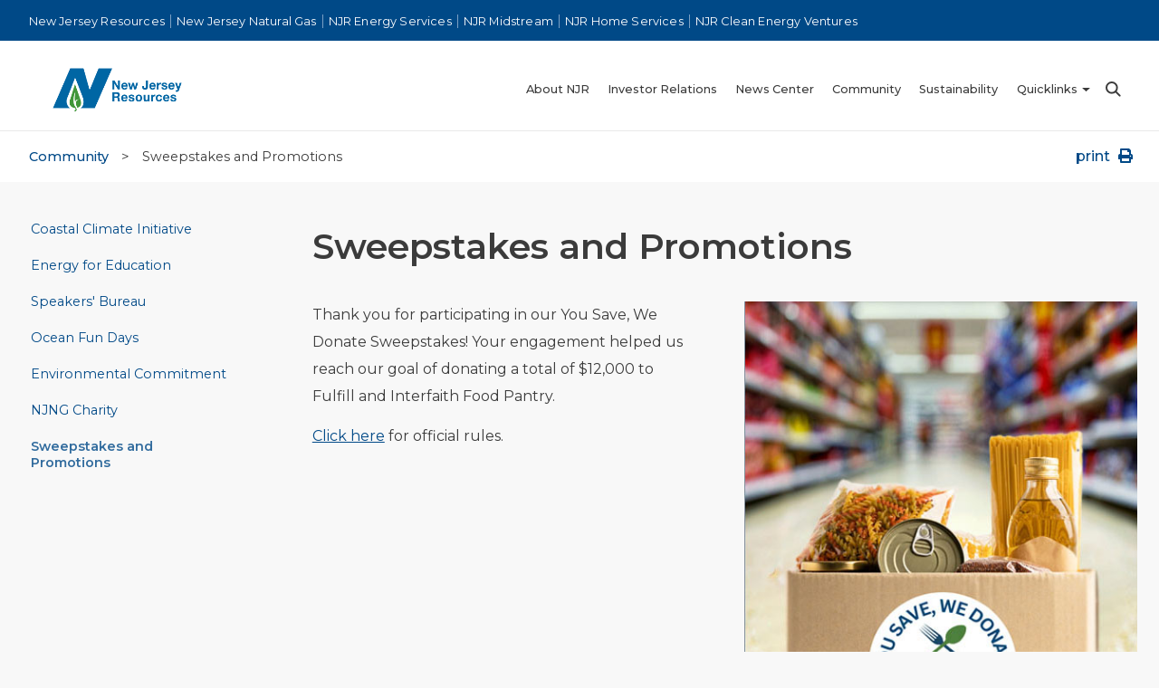

--- FILE ---
content_type: text/html; charset=utf-8
request_url: https://www.njresources.com/community/sweepstakes-promotions.aspx
body_size: 5136
content:
<!DOCTYPE html>
<html xmlns="http://www.w3.org/1999/xhtml" lang="en">
	<head>
		<meta content="width=device-width, initial-scale=1.0" name="viewport"/>
		<meta content="text/html; charset=UTF-8" http-equiv="Content-Type"/>
		<meta content="IE=edge" http-equiv="X-UA-Compatible"/>
		<link href="https://www.njresources.com/community/sweepstakes-promotions.aspx" rel="canonical"/>
		
		<title>
			NJR Sweepstakes and Promotions
		</title>
		<meta content="Check out NJR's latest sweepstakes and promotions. There is no purchase necessary. Every response will generate a donation to local food banks." name="description"/>
		
		
		 
		
 <style>.async-hide { opacity: 0 !important} </style>
        <script>(function (a, s, y, n, c, h, i, d, e) {
        s.className += ' ' + y; h.start = 1 * new Date;
        h.end = i = function () { s.className = s.className.replace(RegExp(' ?' + y), '') };
        (a[n] = a[n] || []).hide = h; setTimeout(function () { i(); h.end = null }, c); h.timeout = c;
        })(window, document.documentElement, 'async-hide', 'dataLayer', 4000,
        { 'GTM-T57MBH': true });</script><script>(function(w,d,s,l,i){w[l]=w[l]||[];w[l].push({'gtm.start':
new Date().getTime(),event:'gtm.js'});var f=d.getElementsByTagName(s)[0],
j=d.createElement(s),dl=l!='dataLayer'?'&l='+l:'';j.async=true;j.src=
'//www.googletagmanager.com/gtm.js?id='+i+dl;f.parentNode.insertBefore(j,f);
})(window,document,'script','dataLayer','GTM-T57MBH');</script><link href="/images/global/favicon.ico" rel="Shortcut Icon" type="image/x-icon"/><link href="/common-assets/css/template.css?t=20210907" rel="stylesheet" type="text/css"/><link href="https://fonts.googleapis.com" rel="preconnect"/><link href="https://fonts.gstatic.com" rel="preconnect"/><link href="https://fonts.googleapis.com/css2?family=Montserrat:wght@400;500;600;700" rel="stylesheet"/><link href="https://use.fontawesome.com/releases/v6.5.2/css/all.css" rel="stylesheet"/><link crossorigin="anonymous" href="https://use.fontawesome.com/releases/v5.15.3/css/all.css" rel="stylesheet"/><link href="/common-assets/css/magnific-popup.css" rel="stylesheet"/><script src="https://ajax.googleapis.com/ajax/libs/jquery/3.7.0/jquery.min.js"></script>

		<style>#rightNav {display:none!important;}
    			#content {width:100%!important; border:none!important;}
    			</style>
		
		
		
		
	</head>
	<body>
		<noscript><iframe title="Google Tag Manager" src="//www.googletagmanager.com/ns.html?id=GTM-T57MBH" height="0" width="0" style="display:none;visibility:hidden"></iframe></noscript>
		<div id="topOfPageLink"></div>
		<div id="screenreaderNav"><a href="#pageBodyContainer" title="Skip to Content"><img alt="Skip to Content" height="1" src="/common-assets/images/pixel.gif" width="1"/></a><a href="#topNavContainer" title="Skip to Main Site Navigation"><img alt="Skip to Main Site Navigation" height="1" src="/common-assets/images/pixel.gif" width="1"/></a><a href="#leftNavContainer" title="Skip to Site Left Navigation"><img alt="Skip to Site Left Navigation" height="1" src="/common-assets/images/pixel.gif" width="1"/></a><a href="#headerUtility" title="Skip to Site Utility Navigation"><img alt="Skip to Site Utility Navigation" height="1" src="/common-assets/images/pixel.gif" width="1"/></a><a href="#quicklinksSelect" title="Skip to Site Quick Links"><img alt="Skip to Site Quick Links" height="1" src="/common-assets/images/pixel.gif" width="1"/></a><a href="#headerSearch" title="Skip to Site Search"><img alt="Skip to Site Search" height="1" src="/common-assets/images/pixel.gif" width="1"/></a><a href="#companyNavContainer" title="Skip to Company Navigation"><img alt="Skip to Company Navigation" height="1" src="/common-assets/images/pixel.gif" width="1"/></a></div>
		
		<div id="bodyContainer">
			<!--//************ BEGIN: HEADER ************//-->
			<header id="headerContainer"> 
				
 <div id="companyNavContainer"><div id="companySubNavContainer"><div id="companySubNav"></div></div><nav aria-label="Links to other NJR Sites" id="companyMainNavContainer" role="navigation"><ul id="companyMainNav"><li class="companyNavItem"><a href="/index.aspx">New Jersey Resources</a></li><li class="companyNavItem"><a href="//www.njng.com/index.aspx">New Jersey Natural Gas</a></li><li class="companyNavItem"><a href="//www.njrenergyservices.com/index.aspx">NJR Energy Services</a></li><li class="companyNavItem"><a href="/njrmidstream/index.aspx">NJR Midstream</a></li><li class="companyNavItem"><a href="https://www.njrhomeservices.com">NJR Home Services</a></li><li class="companyNavItem"><a href="//www.njrcleanenergyventures.com/index.aspx">NJR Clean Energy Ventures</a></li></ul></nav></div>

				<div id="header"> 
					
 <div class="headerContactWrapper id=headerUtility">
 <div id="google_translate_element"></div><script type="text/javascript">
function googleTranslateElementInit() {
  new google.translate.TranslateElement({pageLanguage: 'en'}, 'google_translate_element');
}

</script><script data-consent-id="5qpg5UuFKAuTEbphTIV8wk" src="//translate.google.com/translate_a/element.js?cb=googleTranslateElementInit" type="text/plain"></script>
</div>

					<!--//BEGIN: header//-->
					 
					
 <a class="logo " href="/index.aspx"><img alt="New Jersey Resources" src="/common-assets/images/header/logos/nj-resources.png"/></a>

					<nav class="hide-on-print" id="mobile-minibar">
            			<div class="slideout-menu-toggle">
            				<a href="#javascript:void(0)" id="mobile-menu" title="Mobile Menu">Menu</a>
            			</div>
            		</nav>
					<div id="headerNav">
					     
				        
 <div id="topNavContainer"><div class="imrcmain0 imgl" id="topNav"><nav class="imcm imde" id="imouter0"><ul aria-label="Top Navigation" id="imenus0" role="menubar"><li role="presentation"><a href="/about/index.aspx" role="menuitem">About NJR</a><ul aria-label="About NJR Submenu" role="menu"><li role="presentation"><a href="/about/leadership.aspx" role="menuitem"> Leadership Team</a></li><li role="presentation"><a href="/about/our-commitment/index.aspx" role="menuitem">Our Stakeholders</a></li><li role="presentation"><a href="https://investor.njresources.com/financials/annual-reports/default.aspx" role="menuitem" target="_blank">Annual Report</a></li><li role="presentation"><a href="https://www.njrsustainability.com" role="menuitem" target="_blank">Sustainability Commitment</a></li><li role="presentation"><a href="/about/careers/index.aspx" role="menuitem">Careers</a></li><li role="presentation"><a href="/about/diversity-inclusion/index.aspx" role="menuitem">Diversity and Inclusion</a></li></ul></li><li role="presentation"><a href="/investor-relations/index.aspx" role="menuitem">Investor Relations</a><ul aria-label="Investor Relations Submenu" role="menu"><li role="presentation"><a href="/investor-relations/index.aspx" role="menuitem">Investor Relations Home</a></li><li role="presentation"><a href="https://investor.njresources.com/news" role="menuitem" target="_blank">News</a></li><li role="presentation"><a href="https://investor.njresources.com/events-and-presentations" role="menuitem" target="_blank">Events &amp; Presentations</a></li><li role="presentation"><a href="https://investor.njresources.com/stock-information" role="menuitem" target="_blank">Stock Information</a></li><li role="presentation"><a href="https://investor.njresources.com/financials/quarterly-results" role="menuitem" target="_blank">Financials</a></li><li role="presentation"><a href="https://investor.njresources.com/resources" role="menuitem" target="_blank">Resources</a></li><li role="presentation"><a href="https://investor.njresources.com/governance" role="menuitem" target="_blank">Governance</a></li><li role="presentation"><a href="https://investor.njresources.com/shareholder-services" role="menuitem" target="_blank">Shareholder Services</a></li></ul></li><li role="presentation"><a href="/news/index.aspx" role="menuitem">News Center</a><ul aria-label="News Center Submenu" role="menu"><li role="presentation"><a href="/news/releases/2026/index.aspx" role="menuitem">News Releases</a></li></ul></li><li role="presentation"><a href="/community/index.aspx" role="menuitem">Community</a><ul aria-label="Community Submenu" role="menu"><li role="presentation"><a href="/community/coastal-climate-initiative/index.aspx" role="menuitem">Coastal Climate Initiative</a></li><li role="presentation"><a href="/community/education/index.aspx" role="menuitem">Energy for Education</a></li><li role="presentation"><a href="/community/speakers-bureau/index.aspx" role="menuitem">Speakers' Bureau</a></li><li role="presentation"><a href="/community/oceanfundays/index.aspx" role="menuitem">Ocean Fun Days</a></li><li role="presentation"><a href="/community/environment/index.aspx" role="menuitem">Environmental Commitment</a></li><li role="presentation"><a href="/community/njng-charity/index.aspx" role="menuitem">NJNG Charity</a></li><li role="presentation"><a href="/community/sweepstakes-promotions.aspx" role="menuitem">Sweepstakes and Promotions</a></li></ul></li><li role="presentation"><a href="https://www.njrsustainability.com" role="menuitem" target="_blank">Sustainability</a></li></ul></nav></div></div>

						<div id="quicklinksSelect">
							<ul class="dropdown noscript" id="sample1">
								<li class="dropdownItems">
									<button class="dropdownLabel">Quicklinks</button>  
									
 <ul class="accordion-content"><li><a href="https://www.njresources.com/news/releases/index.aspx">News Releases</a></li><li><a href="https://www.njresources.com/about/careers/index.aspx">Careers</a></li><li><a href="https://myaccount.njng.com/Portal/default.aspx">My Account</a></li><li><a href="https://www.njng.com/save-energy-money/index.aspx">Conservation</a></li><li><a href="https://www.njresources.com/fraud-alert/index.aspx">Fraud Alert</a></li></ul>

								</li>
							</ul>
						</div>
                         
						
 <div id="headerSearch"><ul class="dropdown noscript" id="searchBar"><li class="dropdownItems"><button class="dropdownLabel">Search</button><ul><li><form action="/search/" method="get"><input class="headerSearchField" id="headerSearchText" name="q" size="20" title="Search" type="text" value="Search"/><input alt="Submit Search" class="headerSearchSubmit" src="/common-assets/images/header/search-icon-button.svg" type="image"/><input type="hidden" name="as_sfid" value="AAAAAAVp-ahH1g-qFiXfuOR31XNyV8mLZBb4HauqqHmMyLkr2lNF4WpEh-t7pR0ia-QarXxml1aU1roDsrMKRMnZi7lzlUrCsXXCaPW6n7pA5Wims7KFT-EsFUe83fYHqk6X87k=" /><input type="hidden" name="as_fid" value="5247f66b17e250c960b96d76dde40eeb9f1f078e" /></form></li></ul></li></ul></div>

					</div>
				</div>
				<!--//END: header//-->
			</header>
			<!--//************ END: HEADER ************//-->
			<div id="pageBodyContainer">
			    






			    
			    <div class="breadcrumbs">
			        <div class="wrapper">
    				    <div id="mobileLeftNav"><div class="SectionTitle">
                                &#xA0;&#xA0;Community<div class="menuCarat"></div></div></div><a href="/community/">Community</a><span>&gt;</span><span>Sweepstakes and Promotions</span>
    				     
    				    
 <div id="headerUtility"><a href="javascript:window.print();" title="Print-Friendly Page">print <em class="fas fa-print">&#160;</em></a></div>

				    </div>
				</div>
				<section id="interiorContentContainer">
    				<div id="leftNavContainer"><nav id="leftNav"><div class="leftNav1Off"><div><a href="coastal-climate-initiative/index.aspx">Coastal Climate Initiative</a></div></div><div class="leftNav1Off"><div><a href="education/index.aspx">Energy for Education</a></div></div><div class="leftNav1Off"><div><a href="speakers-bureau/index.aspx">Speakers' Bureau</a></div></div><div class="leftNav1Off"><div><a href="oceanfundays/index.aspx">Ocean Fun Days</a></div></div><div class="leftNav1Off"><div><a href="environment/index.aspx">Environmental Commitment</a></div></div><div class="leftNav1Off"><div><a href="njng-charity/index.aspx">NJNG Charity</a></div></div><div class="leftNav1On"><div><a href="sweepstakes-promotions.aspx">Sweepstakes and Promotions</a></div></div><div class="closeNav">Close Menu</div></nav></div><!--//END:  leftNavContainer//-->
    				<div id="contentMain">
    					<section class="productPage" id="content">
    						
    						<h1 class="title"><span class="inner">Sweepstakes and Promotions</span></h1>
    						
    						
    						
    						
    						

	    
    
					
    
	<div aria-label="You Save, We Donate Sweepstakes" class="columns columnsOnly  " role="region">                
				
		
				<div class="one-row">
												
											<div class="col6">
										
					
										
						<div class="wysiwyg-content">
							<div style="text-align: left;"></div>
<div style="text-align: left;">
<p>Thank you for participating in our You Save, We Donate Sweepstakes! Your engagement helped us reach our goal of donating a total of $12,000 to Fulfill and Interfaith Food Pantry.</p>
</div>
<div style="text-align: left;"><a href="../pdf/You-Save-We-Donate-Sweepstakes-terms-and-conditions-2025.pdf" rel="noopener" target="_blank">Click here</a> for official rules.</div>

													</div>
						
										
					</div>   
									
											<div class="col6">
										
					
										    
																																						
						
													<img alt="YSWD" class="colImage" src="Donate_crop.jpg"/>
												
						
												
													
					 
										
					</div>   
									</div>
		
	</div>
	
			    

	    
    
		    
				<div aria-label="Yousavewedonate" class="columns  " role="region">      
							<div class="one-row">
				<div class="col12">
					<div class="wysiwyg-content"><content></content></div>
				</div>
			</div>
			</div>  
	
			    

	    
    
	    




    						
    					</section>
    					<section id="rightNav">
    						
    					</section>
    				</div>
    				
				</section>
				<div class="clear"></div>
			</div>
			<!--//************ BEGIN: FOOTER ************//-->
			<footer id="footerContainer"> 
				
 <div id="utilityNavContainer"><div id="utilityNav"><div class="text"><a href="/index.aspx"> Home</a><a href="/contact-us/index.aspx">Contact Us</a><a href="/sitemap/index.aspx">Site Map</a><a href="/privacy/index.aspx">Privacy Statement</a><a href="/terms/index.aspx">Terms of Use</a><a href="https://www.njresources.com/privacy/index.aspx#AnchorYourChoices">Your Ad Choices</a><a href="/identity-guidelines/index.aspx">Identity Guidelines</a><a href="/fraud-alert/index.aspx">Fraud Alert</a><a href="#" onclick="window.DG_BANNER_API.showConsentBanner();">Your Privacy Choices <img alt="privacy options icon" class="privacy-icon" height="14" src="/common-assets/images/footer/privacyoptions29x14.jpg" width="29"/></a></div><div class="socialMediaIcons"><a href="https://www.linkedin.com/company/newjerseyresources/" target="_blank" title="LinkedIn opens in a new window"><img alt="LinkedIn" src="/common-assets/images/footer/linkedin-logo.png"/></a></div></div><br/><br/><br/><a class="link" href="https://get.adobe.com/reader/" target="_blank" title="Adobe Reader link opens in a new window.">Click here to get Adobe<sup>&#174;</sup> Acrobat Reader<sup>&#174;</sup>.</a></div><div id="copyrightContainer"><div id="copyright">Copyright &#xA9;&#160;<span id="YearNow"></span>&#160;New Jersey Resources. All rights reserved.
			    
 <a class="logo " href="/index.aspx"><img alt="New Jersey Resources" src="/common-assets/images/header/logos/nj-resources.png"/></a>
</div></div><div id="topOfPage"><a href="#topOfPageLink"><img alt="Back to top" src="/common-assets/images/back-to-top.png"/></a></div>

				<div id="seoFooterContent">
					
				</div>
			</footer>
			<!--//************ END: FOOTER ************//-->
		</div>
        <div class="slideout-menu">
            <div class="sidr-inner">
                <div class="sidr-class-contain">
                    <nav>
                        <ul id="accordion-menu">
                            
                            
 <li><a href="/about/index.aspx">About NJR</a><span class="accordion-toggle"></span><ul class="accordion-content"><li><a href="/about/leadership.aspx"> Leadership Team</a></li><li><a href="/about/our-commitment/index.aspx">Our Stakeholders</a></li><li><a href="https://investor.njresources.com/financials/annual-reports/default.aspx" target="_blank">Annual Report</a></li><li><a href="https://www.njrsustainability.com" target="_blank">Sustainability Commitment</a></li><li><a href="/about/careers/index.aspx">Careers</a></li><li><a href="/about/diversity-inclusion/index.aspx">Diversity and Inclusion</a></li></ul></li><li><a href="/investor-relations/index.aspx">Investor Relations</a><span class="accordion-toggle"></span><ul class="accordion-content"><li><a href="/investor-relations/index.aspx">Investor Relations Home</a></li><li><a href="https://investor.njresources.com/news" target="_blank">News</a></li><li><a href="https://investor.njresources.com/events-and-presentations" target="_blank">Events &amp; Presentations</a></li><li><a href="https://investor.njresources.com/stock-information" target="_blank">Stock Information</a></li><li><a href="https://investor.njresources.com/financials/quarterly-results" target="_blank">Financials</a></li><li><a href="https://investor.njresources.com/resources" target="_blank">Resources</a></li><li><a href="https://investor.njresources.com/governance" target="_blank">Governance</a></li><li><a href="https://investor.njresources.com/shareholder-services" target="_blank">Shareholder Services</a></li></ul></li><li><a href="/news/index.aspx">News Center</a><span class="accordion-toggle"></span><ul class="accordion-content"><li><a href="/news/releases/index.aspx">News Releases</a></li></ul></li><li><a href="/community/index.aspx">Community</a><span class="accordion-toggle"></span><ul class="accordion-content"><li><a href="/community/coastal-climate-initiative/index.aspx">Coastal Climate Initiative</a></li><li><a href="/community/education/index.aspx">Energy for Education</a></li><li><a href="/community/speakers-bureau/index.aspx">Speakers' Bureau</a></li><li><a href="/community/oceanfundays/index.aspx">Ocean Fun Days</a></li><li><a href="/community/environment/index.aspx">Environmental Commitment</a></li><li><a href="/community/njng-charity/index.aspx">NJNG Charity</a></li><li><a href="/community/sweepstakes-promotions.aspx">Sweepstakes and Promotions</a></li></ul></li><li><a href="https://www.njrsustainability.com" target="_blank">Sustainability</a></li>

                            <li class="blueBg">
                            	<a href="#javascript:void(0);">Quicklinks</a><span class="accordion-toggle"></span>
                            	
                            	
 <ul class="accordion-content"><li><a href="https://www.njresources.com/news/releases/index.aspx">News Releases</a></li><li><a href="https://www.njresources.com/about/careers/index.aspx">Careers</a></li><li><a href="https://myaccount.njng.com/Portal/default.aspx">My Account</a></li><li><a href="https://www.njng.com/save-energy-money/index.aspx">Conservation</a></li><li><a href="https://www.njresources.com/fraud-alert/index.aspx">Fraud Alert</a></li></ul>

                            </li>
                            <li class="blueBg">
                                <a href="#javascript:void(0);">Other NJR Sites</a><span class="accordion-toggle"></span>
                                
                                
 <ul class="accordion-content"><li><a href="/index.aspx">New Jersey Resources</a></li><li><a href="//www.njng.com/index.aspx">New Jersey Natural Gas</a></li><li><a href="//www.njrenergyservices.com/index.aspx">NJR Energy Services</a></li><li><a href="/njrmidstream/index.aspx">NJR Midstream</a></li><li><a href="https://www.njrhomeservices.com">NJR Home Services</a></li><li><a href="//www.njrcleanenergyventures.com/index.aspx">NJR Clean Energy Ventures</a></li></ul>

                            </li>
                        </ul>
                        
                        
                        <div class="imclear">&#160;</div>
                    </nav>
                </div>
            </div>
        </div>

         
		
 <script src="/common-assets/js/scripts.js?t=20210907" type="text/javascript" xml:space="preserve"></script><script src="/common-assets/js/slick.min.js"></script><script src="/common-assets/js/magnific-popup/jquery.magnific-popup.js"></script><script src="/common-assets/js/tree_menu.js"></script><script src="/common-assets/js/accessible-menu-links.js"></script><script src="/common-assets/js/accordion.js"></script><script src="/common-assets/js/tablesaw.stackonly.jquery.js"></script>

		
		
		<script src="/common-assets/js/auto-pageviews.js" type="text/javascript"></script>
	</body>
</html>

--- FILE ---
content_type: text/css
request_url: https://www.njresources.com/common-assets/css/template.css?t=20210907
body_size: 24469
content:
/************* BEGIN:  SITE-WIDE STYLES *************/
/* HTML5 display-role reset for older browsers */
article, aside, details, figcaption, figure, footer, header, hgroup, menu, nav, section { display: block; }
body { background: #F8F8F8; padding: 0; margin: 0; color: #3B3B3B; font-family: 'Montserrat', Verdana, Helvetica, Arial, _san; font-size: 16px; overflow-x: hidden; -webkit-text-size-adjust: 100%; }
body, html { height: 100%; }
blockquote, q { quotes: none; }
blockquote:before, blockquote:after, q:before, q:after { content: ''; content: none; }
img { border: none; height: auto; max-width: 100%; }
@media screen and (max-width: 640px) { 
    .clearMobile { display: block; float: left; width: 100%; text-align: center; margin: auto; }
    .clearMobile img { float: none !important; margin: 5px auto !important; text-align: center; }
}
* { -moz-font-smoothing: antialiased; -webkit-font-smoothing: antialiased; -webkit-font-smoothing: subpixel-antialiased; box-sizing: border-box; -moz-box-sizing: border-box;-webkit-box-sizing: border-box;}
.contentWrapper { max-width: 1920px; width: 100%; margin: 0 auto; }
#bodyContainer { max-width: 100%; width: 100%; margin: 0 auto; }
.fullWidth { max-width: none; }
#pageBodyContainer { float: left; width: 100%; background: #F8F8F8; display: inline-block; }
#interiorContentContainer { display: block; max-width: 1334px; padding: 32px 25px 0 25px; margin: 0 auto; clear: both; }
body, p, th, td { font-family: 'Montserrat', Verdana, Helvetica, Arial, sans-serif; /*color: #343434; font-size: 12px;*/ vertical-align: top; }
p { margin: 0 /*0*/20px 14px 0; }
#bodyContainer a { text-decoration: none; color: #004987; -webkit-transition: all 0.4s ease-in-out; -moz-transition: all 0.4s ease-in-out; -ms-transition: all 0.4s ease-in-out; -o-transition: all 0.4s ease-in-out; transition: all 0.4s ease-in-out; }
a:hover { color: #124C7E; }
.clear { clear: both; }
#screenreaderNav { position: absolute; left: 0; top: 0; z-index: -1; }
.screenreaderNavAnchor { display: none; }
#topOfPage { display: none; position: fixed; right: 0; bottom: 200px; z-index: 99999; }
#topOfPage img { max-width: 44px; width: 100%; image-rendering: -webkit-optimize-contrast; transform: translateZ(0); will-change: transform; }
fieldset { border: none; }
.visuallyHidden { position: absolute; left: -9999999px; }
/************ END:  SITE-WIDE STYLES ************/

/************ BEGIN:  COLUMN STRUCTURE ************/
.two_col { width: 48%; float: left; margin: 0 2% 0 0; }
.four_col { width: 23%; float: left; margin: 0 2% 0 0; }
.four_col:nth-child(4) { margin: 0; }
/************ END:  COLUMN STRUCTURE************/

/**** HIDE MOBILE ELEMENTS ****/
#mobile-minibar { display: none; }
/**** COMPANY NAV ****/
#companyNavContainer { width: 100%; overflow: hidden; display:none; }
#companyMainNavContainer { width: 100%; background: #004987; overflow: hidden; }
#companyMainNav { float: left; width: 100%; padding: 8px 2% 8px 4.5%; margin: 0; overflow: hidden; background-color: #004987; }
.companyManNavDivider { width: 6px; float: left; }
.companyNavItem { float: left; background: #004987; list-style: none; padding: 5px 0; margin: 0; }
#bodyContainer .companyNavItem a { width: 100%; font-size: .8rem; color: #fff; padding: 0 12px; border-right: 1px solid #7BA0C4; letter-spacing: .013em; -webkit-transition: all 0.4s ease-in-out; -moz-transition: all 0.4s ease-in-out; -ms-transition: all 0.4s ease-in-out; -o-transition: all 0.4s ease-in-out; transition: all 0.4s ease-in-out; }
#bodyContainer .companyNavItem:last-child a { border-right: 1px solid transparent; }
#bodyContainer .companyNavItem a.active { color: #fff; }
#bodyContainer .companyNavItem a:hover { text-decoration: underline; color: #A2BAD2; } /*Original color #97b4cd not used for ADA */
#companySubNavContainer { display: none; font-size: 0.8rem; background: #004987; padding: 0px 0px 5px 0px; overflow: hidden; }
#companySubNavContainer div { float: left; margin: 6px 4px 0 8px; }
#companySubNavContainer a { color: #fff; text-decoration: none; }
#companySubNavContainer a:hover { color: #fff; }
#companySubNavContainer #companySubNav { height: 23px; font-size: 0.917em; width: 100%; padding: 0; margin: 0; }
.subItems { padding: 7px 21px 0 17px; margin: 0; }
.subItems li { list-style: none; float: left; }
.subItems a.hide { visibility: hidden; }
.subItems a { padding: 0px 15px 0px 0px; margin: 0px 20px 0px 0px; color: #fff!important; background: url("../images/header/arrow_off.png") center right no-repeat; }
.subItems a:hover { color: #fff!important; background: url("../images/header/arrow_on.png") center right no-repeat; }
/************ BEGIN:  HEADER ************/
#headerContainer { width: 100%; }
html > body #headerContainer { margin-left: 0px; }
.logo { margin: 21px 2% 10px 5.5%; display: inline-block; }
/**** header ****/
#header { width: 100%; min-height: 100px; background-color: #fff; border-bottom: 1px solid #E9E9E9; position: relative; }
#header img { max-width: 190px; image-rendering: -webkit-optimize-contrast; transform: translateZ(0); will-change: transform; }
#headerNav { float: right; /*width: 78%;*/ width: auto; clear: both; margin-top: 39px; padding-right: 3.5%; text-align: right; margin-right: 0; display: -ms-flexbox; display: -webkit-flex; display: flex; -webkit-justify-content: flex-end; -ms-flex-pack: end; justify-content: flex-end; }
#headerSearch { float: left; margin: 0; z-index: 1; }
#headerSearch .dropdown { background: none; }
#headerSearch .dropdownLabel { background: #fff url(../images/header/search-icon.svg) no-repeat right center; padding-right: 28px; }
#headerSearch .dropdownLabel.active, #headerSearch .dropdown li.dropdownItems button.dropdownLabel:hover { background-image: url(../images/header/search-icon-open.svg); }
#headerSearch ul.dropdown { position: static; padding: 0 28px 0 0; }
#headerSearch .dropdown li.dropdownItems { position: static; }
#headerSearch .dropdown li.dropdownItems ul { top: 83px; left: 0; right: 0; width: 100%; height: 100px; border: none; background-color: #004987; color: #fff; margin: 13px 0 0 0; padding: 20px 3.5% 20px 5.5%; box-shadow: none; }
#headerSearch .dropdown li.dropdownItems ul form { position: relative; float: left; width: 100%; border-bottom: 1px solid #7BADD3; }
#bodyContainer #headerSearch .dropdown li.dropdownItems ul:after { content: " "; position: absolute; width: 0; height: 0; margin-left: -0.55em; top: 1px; left: auto; right: 5%; border-style: solid; border-width: 1em; border-color: #004987 #004987 #004987 #004987; transform-origin: 0 0; -ms-transform-origin: 0 0; -webkit-transform-origin: 0 0; transform: rotate(-45deg) skew(8deg, 8deg); -ms-transform: rotate(-45deg) skew(8deg, 8deg); -webkit-transform: rotate(-45deg) skew(8deg, 8deg); }
#bodyContainer #headerSearch .dropdown li.dropdownItems ul:before { display: none; }

.headerQuickLinksField, .headerSearchField, .headerSearchFieldInternal { font-size: 1rem; color: #3B3B3B; font-family: 'Montserrat', Verdana, Helvetica, Arial, sans-serif; }
.headerSearchField { position: relative; width: 100%; height: 56px; float: left; font-size: 1.65rem; color: #EBF5FF; border: none; background-color: #004987; border: 1px solid #004987; padding: 0 55px 0 0; }
.dropdownLabel.active + ul .headerSearchField:focus { outline: 1px solid transparent; }
#headerSearch .dropdown li.dropdownItems .dropdownLabel.active + ul form input.headerSearchField:focus { border-bottom: 1px solid #fff; }
.headerSearchField::placeholder{ color: #EBF5FF; } 
.headerSearchField::-webkit-input-placeholder { color: #EBF5FF; }
.headerSearchField::-moz-placeholder { color: #EBF5FF; }
.headerSearchField:-ms-input-placeholder { color: #EBF5FF; }
.headerSearchField:-moz-placeholder { color: #EBF5FF; }
.headerSearchField:focus::-webkit-input-placeholder { color:transparent; }
.headerSearchField:focus:-moz-placeholder { color:transparent; }
.headerSearchField:focus::-moz-placeholder { color:transparent; }
.headerSearchField:focus:-ms-input-placeholder { color:transparent; }
.headerSearchFieldInternal { height: 19px; }
.headerQuickLinksSubmit { position: relative; top: 2px; }
.headerSearchSubmit { position: absolute; right: 0; width: 31px; height: 31px; margin: 13px 15px 0 0; }
#bodyContainer #headerLogin { float: right; font-size: 0.85rem; color: #F8DF8D; font-weight: 500; margin: 10px 25px 0 0; }
#bodyContainer #headerLogin a { /*font-size: 0.917em;*/ color: #F8DF8D; }
#bodyContainer #headerLogin a:hover, #bodyContainer #headerLogin a:focus { text-decoration: underline; color: #F8DF8D; }
.headerContactWrapper { display: flex; position: absolute; top: -45px; right: 0; float: right; margin: 5px 4.5% 0 0; background-color: #004987; }
.blugBg ~ .headerContactWrapper, .accordion-content + .headerContactWrapper { display: none; }
.headerContact { float: left; font-size: 0.85rem; color: #fff; font-weight: 500; /*background: url(../images/header/phone-icon.png) left center no-repeat;*/ padding: 0 0 0 20px; margin: 10px 30px 0 0; }
#bodyContainer .headerContact a { /*font-size: 0.917em;*/ color: #fff; }
#bodyContainer .headerContact a:hover, #bodyContainer .headerContact a:focus { text-decoration: underline; color: #A2BAD2; }
#bodyContainer .headerContact a:hover:before, #bodyContainer .headerContact a:focus:before { text-decoration: none; color: #A2BAD2; -webkit-transition: all 0.4s ease-in-out; -moz-transition: all 0.4s ease-in-out; -ms-transition: all 0.4s ease-in-out; -o-transition: all 0.4s ease-in-out; transition: all 0.4s ease-in-out; }
.headerContact a:before { color: #fff; font-family: "Font Awesome 5 Free"; font-weight: 900; font-size: .85rem; content: "\f879"; padding-right: 12px; }
/**** quicklinks ****/
#quicklinksSelect { float: left; margin: 0 9px; font-size: .9rem; text-align: left!important; }
.desc { color: #3B3B3B; }
.desc a { color: #0092dd; }
.dropdown { position: relative; z-index: 3001!important; float: left; font-family: 'Montserrat', Verdana, Helvetica, Arial; }
ul.dropdown { padding: 0 9px 0 0; margin: 0; }
.dropdown li { list-style: none; }
.dropdown li.dropdownItems { position: relative; }
.dropdown a { font-size: .9rem; font-weight: 500; color: #3B3B3B; text-align: left; text-decoration: none; padding: 11px 20px; line-height: inherit; }
.dropdown a:visited, .dropdown a:hover { font-size: .9rem; color: #004987; background-color: #f8f5f5; }
.dropdown li.dropdownItems button.dropdownLabel { height: 19px; background-color: #fff; border: none; line-height: 1.2; cursor: pointer; text-align: center; color: #3B3B3B; font-weight: 500; font-family: 'Montserrat', Verdana, Helvetica, Arial, sans-serif; font-size: 1rem; text-decoration: none; padding-top: 0; padding-bottom: 0; margin-top: 0; margin-bottom: 0; }
.dropdownLabel { /*background: #fff url(../images/header/carat-down.svg) no-repeat right center;*/ padding-right: 19px; }
#quicklinksSelect button.dropdownLabel:after { position: absolute; top: -1px; bottom: auto; left: auto; right: 0; content: url("../images/header/carat-down.svg"); line-height: 1; margin: 0; padding: 0 0 0 10px; vertical-align: middle; transition: all 0.4s ease-in-out; }
#quicklinksSelect button.dropdownLabel.active:after { transform: rotate(-90deg); top: 7px; }
.dropdown li.dropdownItems button.dropdownLabel:hover { color: #004987; }
.dropdown li.dropdownItems ul { display: none; position: absolute; top: 18px; width: 180px; max-height: none; background-color: #fff; border: 1px solid #E3E3E3; color: #3B3B3B; margin: 13px 0 0 13px; padding: 12px 0; box-sizing: border-box; box-shadow: 0px 3px 4px 0px rgba(0, 0, 0, 0.4); z-index: 2001!important; }

#bodyContainer .dropdown li.dropdownItems ul:after { content: " "; position: absolute; width: 0; height: 0; margin-left: -0.55em; top: 1px; left: 32px; right: auto; border-style: solid; border-width: 0.55em; border-color: #fff #fff #fff #fff; transform-origin: 0 0; -ms-transform-origin: 0 0; -webkit-transform-origin: 0 0; transform: rotate(-45deg) skew(8deg, 8deg); -ms-transform: rotate(-45deg) skew(8deg, 8deg); -webkit-transform: rotate(-45deg) skew(8deg, 8deg); }
#bodyContainer .dropdown li.dropdownItems ul:before { content: " "; position: absolute; width: 0; height: 0; margin-left: -0.6em; top: 0px; left: 32px; right: auto; border-style: solid; border-width: 0.6em; border-color: #E3E3E3 #E3E3E3 #fff #fff; transform-origin: 0 0; -ms-transform-origin: 0 0; -webkit-transform-origin: 0 0; transform: rotate(-45deg) skew(8deg, 8deg); -ms-transform: rotate(-45deg) skew(8deg, 8deg); -webkit-transform: rotate(-45deg) skew(8deg, 8deg); z-index: -1; }

#bodyContainer .dropdown li.dropdownItems ul li a { display: block; font-size: .9rem; font-weight: 500; color: #3B3B3B; text-align: left; text-decoration: none; padding: 11px 20px; line-height: inherit; -webkit-transition: all 0.4s ease-in-out; -moz-transition: all 0.4s ease-in-out; -ms-transition: all 0.4s ease-in-out; -o-transition: all 0.4s ease-in-out; transition: all 0.4s ease-in-out; }
#bodyContainer .dropdown li.dropdownItems ul li a:hover { font-size: .9rem; color: #004987; background-color: #f8f5f5; }
.noscript li.dropdownItems:hover ul { display: block; }

#google_translate_element { float: none; margin: 0; position: relative; top: 2px; z-index: 1;}
.goog-te-gadget { font-family: 'Montserrat', Verdana, Helvetica, Arial, _san !important; font-weight: 400 !important; font-size: 1rem !important; color: transparent !important; font-size:0px !important;  }
.goog-te-gadget::before { content: url(../images/google.png); left: 0; position: relative; z-index: -1; padding-right: 15px; top: 4px;} /* URL TO BE UPDATED TO "../images/google.png" */
.goog-te-gadget::after { content: url(../images/carrot-dropdown.svg); position: relative; right: 10px; z-index: -1; } /* URL TO BE UPDATED TO "../images/carrot-dropdown.svg" */
.goog-te-gadget, .goog-te-gadget select { font-family: 'Montserrat', Verdana, Helvetica, Arial, _san; font-weight: 400; font-size: 1rem; transition: all 0.4s ease-in-out; }
.goog-te-gadget select.goog-te-combo { max-width: 162px; cursor: pointer; font-size: 1rem; font-family: 'Montserrat', Verdana, Helvetica, Arial, _san; appearance: none; -moz-appearance: none;}
.goog-te-gadget > div { display: inline-block; color: #fff; }
.goog-te-gadget select.goog-te-combo {background-color: transparent; color: #fff; border: none; /* webkit-appearance: none; appearance: none;*/ margin: 0; position: relative; }
.goog-te-gadget select.goog-te-combo option { background-color: #fff; color: #000000; font-size: 1rem; text-align: left;}
.goog-te-gadget > div + * { display: none; text-indent: -99999px; }
.goog-te-gadget #text { display: none;}
@media screen and (max-width: 1440px) {
	#companyMainNav { padding: 8px 2%; }
	.headerContactWrapper { margin: 5px 10px 0 0; }
}
@media screen and (max-width: 1360px) {
	.goog-te-gadget select.goog-te-combo, .goog-te-gadget select.goog-te-combo option  { font-size: .8rem;}
	#google_translate_element { top: 1px; }
}
@media screen and (max-width: 1200px) {
	.goog-te-gadget select.goog-te-combo, .goog-te-gadget select.goog-te-combo option  { font-size: .7rem;}
	#google_translate_element { top: 0; }
}
@media screen and (min-width: 991px) and (max-width: 1220px) {
	#companyMainNav { padding: 8px 1%; }
	.headerContactWrapper { margin: 5px 5px 0 0; }
	.goog-te-gadget select.goog-te-combo { width: 108px; }
	.goog-te-gadget::before { padding-right: 4px; }
}
@media screen and (max-width: 990px) {
	.goog-te-gadget select.goog-te-combo, .goog-te-gadget select.goog-te-combo option  { font-size: .8rem;}
	#google_translate_element { top: -3px; }
	#bodyContainer .headerContactWrapper a.link { top: 0; }
}

/**** top nav ****/
#topNavContainer { float: left; width: 70%; background-color: #fff; }
#topNav { background: #fff; width: 100%; z-index: 2000; position: relative; padding: 1px 0 2px; }
.imsubc { width: 260px; top: 2px; }
.imcm ul, .imcm li, .imcm div, .imcm span, .imcm a { display: block; text-align: left; vertical-align: top; padding: 0px; margin: 0; list-style: none; border-style: none; background-image: none; clear: none; float: none; position: static; overflow: visible; line-height: normal; }
.imcm span { display: inline; }
.imcm .imclear, .imclear { clear: both; height: 0px; visibility: hidden; line-height: 0px; }
.sidr-class-contain .imclear { display: none; }
.imcm .imsc { position: absolute; }
.imcm .imsubc { position: absolute; visibility: hidden; }
.imcm li { list-style: none; float: left; padding: 0 15px; flex: none; }
.imcm ul ul li { width: 100%; float: none !important;padding:0; }
.imcm a { display: block; position: relative; }
.imcm ul .imsc, .imcm ul .imsubc { z-index: 10; margin-top: -5px; margin-left: 7px; }
.imcm ul ul .imsc, .imcm ul ul .imsubc { z-index: 20; }
.imcm ul ul ul .imsc, .imcm ul ul .imsubc { z-index: 30; }
.imde ul li:hover .imsubc { visibility: visible; }
.imde ul ul li:hover .imsubc { visibility: visible; }
.imde ul ul ul li:hover .imsubc { visibility: visible; }
.imde li:hover ul .imsubc { visibility: hidden; }
.imde li:hover ul ul .imsubc { visibility: hidden; }
.imde li:hover ul ul ul .imsubc { visibility: hidden; }
.imcm .imea { display: block; position: relative; left: 0px; font-size: 0.083em; line-height: 0px; height: 0px; float: right; }
.imcm .imea span { display: block; position: relative; font-size: 0.083em; line-height: 0px; }
.dvs, .dvm { border-width: 0px }
ul#imenus0 { display: -ms-flexbox; display: -webkit-flex; display: flex; -webkit-justify-content: flex-end; -ms-flex-pack: end; justify-content: flex-end; }
#imenus0 .imeam span, #imenus0 .imeamj span { }
#imenus0 li:hover .imeam span, #imenus0 li a.iactive .imeamj span { }
#imenus0 ul .imeas span, #imenus0 ul .imeasj span { }
#imenus0 ul li:hover .imeas span, #imenus0 ul li a.iactive .imeasj span { }
#imouter0 { }
#imenus0 li ul { display: none; position: relative; max-width: 360px; margin: 0; padding: 12px 0; background-color: #fff; border: 1px solid #E3E3E3; line-height: 12px; box-sizing: border-box; box-shadow: 0px 3px 4px 0px rgba(0, 0, 0, 0.4); top: 34px; }
#imenus0 li ul:after { content: " "; position: absolute; width: 0; height: 0; margin-left: -0.55em; top: 1px; left: 32px; right: auto; border-style: solid; border-width: 0.55em; border-color: #fff #fff #fff #fff; transform-origin: 0 0; -ms-transform-origin: 0 0; -webkit-transform-origin: 0 0; transform: rotate(-45deg) skew(8deg, 8deg); -ms-transform: rotate(-45deg) skew(8deg, 8deg); -webkit-transform: rotate(-45deg) skew(8deg, 8deg); }
#imenus0 li ul:before { content: " "; position: absolute; width: 0; height: 0; margin-left: -0.6em; top: 0px; left: 32px; right: auto; border-style: solid; border-width: 0.6em; border-color: #E3E3E3 #E3E3E3 #fff #fff; transform-origin: 0 0; -ms-transform-origin: 0 0; -webkit-transform-origin: 0 0; transform: rotate(-45deg) skew(8deg, 8deg); -ms-transform: rotate(-45deg) skew(8deg, 8deg); -webkit-transform: rotate(-45deg) skew(8deg, 8deg); z-index: -1; }
#imenus0 li a { line-height: 22px; text-align: center; color: #3B3B3B; font-weight: 500; font-family: 'Montserrat', Verdana, Helvetica, Arial, sans-serif; font-size: 1rem; text-decoration: none; line-height: 1.2; padding-bottom: 16px; }
#imenus0 li:hover a { }
#imenus0 li a:hover, .imde imenus0 a:hover { color: #004987; }
#imenus0 li a.iactive { color: #004987; }
#imenus0 ul a { line-height: inherit; font-size: .9rem; font-weight: 500; color: #3B3B3B; text-align: left; text-decoration: none; padding: 11px 20px; -webkit-transition: all 0.4s ease-in-out; -moz-transition: all 0.4s ease-in-out; -ms-transition: all 0.4s ease-in-out; -o-transition: all 0.4s ease-in-out; transition: all 0.4s ease-in-out; }
#imenus0 ul li:hover a { color: #004987; background-color: #f8f5f5; }
#imenus0 ul li a:hover { color: #004987; background-color: #f8f5f5; }
#imenus0 ul li a.iactive { }
#imenus0 .dvs { }
.topNav { float: left; height: 24px; margin: 0 0 0 3px; padding: 0 13px 0 7px; }
.topNav a, .topNav a:hover, .topNav a:visited, .topNav a:active { color: #fff; font-variant: small-caps; font-size: 1rem; text-decoration: none; line-height: 22px; }
/**** utility nav ****/
#headerUtilityContainer { width: 100%; padding: 0; margin: 0; background: #FFF; }
#headerTier2Img { float: left; width: 100%; margin: 0; }
#headerTier2Img img { position: relative; width: 100%; float: left;  }
#headerUtility { float: right; margin: 0; text-align: right; width: 20%; font-weight: 500; }
#headerUtility a { float: right; display: block; padding: 0; margin: 0 0 4px 0; }
#headerUtility a:hover, #headerUtility a:focus { color: #326C9E; }
#headerUtility a em { padding-left: 5px; }
/* MP4 Wrap */
#headerUtilityContainer .videoTexture { position: relative; max-height: 246px; overflow: hidden; }

#headerUtilityContainer video { width: 100%; height: auto; display: block; padding: 0; margin: 0; position: absolute; top: 0; left: 50%; -webkit-transform: translate(-50%, -50%); -moz-transform: translate(-50%, 0%); -ms-transform: translate(-50%, 0%); transform: translate(-50%, 0%);}
@media all and (min-width: 991px){
	#bodyContainer .headerContactWrapper #headerLogin a::before { content: ""; border-left: 1px solid #7BA0C4; padding-left: 25px; margin-left: 25px; }
}
@media all and (max-width: 990px){
	#headerTier2Img .videoTexture > img { height: 120px; }
	#headerUtilityContainer .videoTexture > video { height: 120px; object-fit: cover; }
}
@media screen and (max-width: 1750px) {
	.imcm li { padding: 0 8px; }
	#quicklinksSelect { margin: 0 17px 0 5px; }
}
@media screen and (max-width: 1620px) {
	.imcm li { padding: 0 12px; }
	#imenus0 > li { padding-top: 3px; }
	#imenus0 li a { font-size: .85rem; }
	.dropdown li.dropdownItems button.dropdownLabel { font-size: .85rem; height: 23px; }
	#quicklinksSelect { margin: 0 5px; }
	#quicklinksSelect button.dropdownLabel:after { top: 4px; }
	#quicklinksSelect button.dropdownLabel.active:after { padding: 0 0 0 2px; }
}
@media screen and (max-width: 1520px) {
    .imcm li { padding: 0 7px; }
}
@media screen and (max-width: 1440px) {
	.logo { margin: 30px 2% 10px 5%; }
	#headerNav { margin-top: 42px; }
	#header img { max-width: 150px; }
	#headerSearch ul.dropdown { padding: 0 10px 0 0; }
}
@media screen and (max-width: 1360px) {
	.logo { margin: 30px 2% 10px 4.5%; }
	#headerNav { padding-right: 2.5%; }
	#bodyContainer .companyNavItem a { font-size: .8rem; padding: 0 6px; }
	.imcm li { padding: 0 10px; }
	#imenus0 li a { font-size: .8rem; }
	.dropdown li.dropdownItems button.dropdownLabel { font-size: .8rem; }
	.dropdownLabel { padding-right: 14px; }
	#headerSearch .dropdownLabel { text-indent: -99999px; padding-right: 14px; }
	#bodyContainer #headerSearch .dropdown li.dropdownItems ul:after { top: 11px; right: 6%; }
	#quicklinksSelect .dropdown li.dropdownItems ul { right: 0; }
	#bodyContainer #quicklinksSelect .dropdown li.dropdownItems ul:before { left: auto; right: 32px; }
	#bodyContainer #quicklinksSelect .dropdown li.dropdownItems ul:after { left: auto; right: 32px; }
}
@media screen and (max-width: 1200px) {
	#headerNav { padding-right: 0; }
	#quicklinksSelect ul.dropdown { padding: 0 4px 0 0; }
	#bodyContainer .companyNavItem a { font-size: .75rem; padding: 0 6px; }
	#imenus0 > li { padding-top: 4px; }
	#imenus0 li a { font-size: .75rem; }
	#headerSearch ul.dropdown { padding: 0 15px 0 0; }
	.dropdown li.dropdownItems button.dropdownLabel { font-size: .75rem; }
	.headerContactWrapper { margin: 5px 10px 0 0; }
	#bodyContainer .headerContact a { font-size: 0.75rem; }
	#bodyContainer #headerLogin { font-size: 0.75rem; margin: 10px 25px 0 0; }
	#bodyContainer #headerLogin a { font-size: 0.75rem; }
}
@media screen and (max-width: 1279px) {
    .imcm li { padding: 0 6px; }
}
@media screen and (max-width: 1100px) {
	.logo { margin: 34px 2% 10px 2.5%; }
	#header img { max-width: 130px; }
	#headerNav { padding-right: 0; }
	#quicklinksSelect ul.dropdown { padding: 0 4px 0 0; }
	#bodyContainer .companyNavItem a { font-size: .7rem; padding: 0 5px; }
	#imenus0 > li { padding-top: 5px; }
	#imenus0 li a { font-size: .7rem; }
	.imcm li { padding: 0 6px; }
	.dropdown li.dropdownItems button.dropdownLabel { font-size: .7rem; }
	#headerSearch ul.dropdown { padding: 0 20px 0 0; }
}
@media screen and (max-width: 1023px) {
    .imcm li { padding: 0 4px; }
}

/* Adelphia Gateway Logo */
#header .logo.adelphia img { max-width: 334px; image-rendering: unset; transform: none; will-change: unset; }
#copyrightContainer .logo.adelphia { max-width: 260px; }
@media screen and (max-width: 1440px) {
	.logo.adelphia { margin: 17px 2% 10px 5%; }
}
@media screen and (max-width: 1360px) {
	.logo.adelphia { margin: 17px 2% 10px 4.5%; }
}
@media screen and (max-width: 1100px) {
	#header .logo.adelphia img { max-width: 303px; }
}
@media screen and (min-width: 801px) and (max-width: 900px) {
	#copyrightContainer .logo.adelphia { max-width: 190px; }
}
@media screen and (min-width: 768px) and (max-width: 800px) {
	#copyrightContainer .logo.adelphia { max-width: 140px; }
}
@media screen and (max-width: 990px) {
	.logo.adelphia { margin: 10px 2% 6px 4.5%; }
	#header .logo.adelphia img { max-width: 255px; }
}
@media screen and (max-width: 767px) {
	.logo.adelphia { margin: 17px 2% 10px 4.5%; }
	#header .logo.adelphia img { max-width: 204px; }
}
@media screen and (max-width: 320px) {
	#header .logo.adelphia img { max-width: 200px; }
}

/* Leaf River Logo */
#header .logo.leafriver img { max-width: 334px; image-rendering: unset; transform: none; will-change: unset; }
#copyrightContainer .logo.leafriver { max-width: 256px; }
@media screen and (max-width: 1440px) {
	.logo.leafriver { margin: 17px 2% 10px 5%; }
}
@media screen and (max-width: 1360px) {
	.logo.leafriver { margin: 17px 2% 10px 4.5%; }
}
@media screen and (max-width: 1100px) {
	#header .logo.leafriver img { max-width: 303px; }
}
@media screen and (min-width: 801px) and (max-width: 900px) {
	#copyrightContainer .logo.leafriver { max-width: 190px; }
}
@media screen and (min-width: 768px) and (max-width: 800px) {
	#copyrightContainer .logo.leafriver { max-width: 140px; }
}
@media screen and (max-width: 990px) {
	.logo.leafriver { margin: 10px 2% 6px 4.5%; }
	#header .logo.leafriver img { max-width: 255px; }
}
@media screen and (max-width: 767px) {
	.logo.leafriver { margin: 17px 2% 10px 4.5%; }
	#header .logo.leafriver img { max-width: 204px; }
}
@media screen and (max-width: 320px) {
	#header .logo.leafriver img { max-width: 185px; }
}

/************ END:  HEADER ************/

/************ BEGIN:  HOME TOP BANNER ************/
.bannerTop { position: relative; width: 100%; font-size: 1.1rem; text-align: center; padding: 20px 3%; }
.bannerTop p { margin: 0 0 10px 0; }
.bannerTop p:last-of-type { margin-bottom: 0; }
.bannerTop.green { background-color: #46842A; color: #fff; }
#bodyContainer .bannerTop a { font-weight: bold; }
#bodyContainer .bannerTop a:hover, #bodyContainer .bannerTop a:focus { text-decoration: underline; }
#bodyContainer .bannerTop.green a { color: #fff; }
.bannerTop.yellow { background-color: #ddc748; color: #000; }
#bodyContainer .bannerTop.yellow a { color: #000; }
/************ END:  HOME TOP BANNER ************/

/************ BEGIN:  HOME IMPACT ************/
#homeMainImageArea { width: 100%; max-width: 100%; padding: 0; margin: 0 0 38px 0; overflow: hidden; }
.sliderMain { margin: 0 auto; overflow: hidden; }
.sliderMain .slick-slide { max-height: 650px; }
/* Home Impact Caption */
#homeMainImageArea .slideBg { position: relative; }
#homeMainImageArea .caption { position: absolute; top: auto; bottom: 19%; left: 0; right: auto; width: 100%; max-width: 660px; padding: 0 204px 0 0; }
#homeMainImageArea .captionInner { max-width: 434px; width: 100%; height: 100%; min-height: 116px; background-color: #46842A; padding: 23px 0 15px 23%; }
#homeMainImageArea .captionAccent { position: absolute; z-index: 0; top: 0; bottom: 0; right: 0; left: auto; height: 100%; }
#homeMainImageArea .captionAccent.large { display: block; width: 256px; }
#homeMainImageArea .captionAccent.small { display: none; width: 98px; }
.sliderMain h1, .sliderMain h2 { position: relative; z-index: 1; color: #fff; font-family: 'Montserrat', Verdana, Helvetica, Arial, _san; font-size: 1.5rem; font-weight: 700; line-height: 1.2; margin: 0 0 14px 0; }
.sliderMain .subText { position: relative; z-index: 1; color: #fff; font-size: 1rem; font-weight: 400; line-height: 1.4; }
.sliderMain .subText:hover, .sliderMain a:focus .subText { color: #fff; /*color: #dce8d7;*/ text-decoration: underline; }
.sliderMain .caption .wrapper { height: 100%; }
/* Home Slick Dots */
.sliderMain .slick-dots { bottom: 37px; }
.sliderMain .slick-dots li button:focus .slick-dot-icon, .sliderMain .slick-dots li button:hover .slick-dot-icon { background-color: #fff; border: 2px solid #fff; }
.sliderMain .slick-dots li button .slick-dot-icon { background-color: transparent; border: 2px solid #fff; }
.sliderMain .slick-dots li.slick-active button .slick-dot-icon { background-color: #fff; border: 2px solid #fff; }
/* Slider Play/Pause Controls */
.sliderMain .slick-autoplay-toggle-button { position: absolute; right: 16px; bottom: 12px; width: 32px; height: 36px; cursor: pointer; color: #fff; background: none; border: none; z-index: 1; }
.sliderMain .slick-play-text, .sliderMain .slick-pause-text { position: absolute; left: -9999px; }
.sliderMain .slick-play-icon { width: 16px; height: 22px; padding: 10px; background-image: url(../images/play.svg); background-repeat: no-repeat; }
.sliderMain .slick-pause-icon { width: 16px; height: 22px; padding: 10px; background-image: url(../images/pause.svg); background-repeat: no-repeat; }
@media all and (max-width: 1440px) {
	#homeMainImageArea .captionInner { padding: 23px 0 15px 14%; }
}
@media all and (max-width: 1024px) {
	#homeMainImageArea .captionInner { padding: 23px 0 15px 5%; }
}
@media all and (max-width: 990px) {
	/* Home Impact */
	#homeMainImageArea .slideBg { height: 450px; }
	#homeMainImageArea .caption { bottom: 13%; max-width: 416px; padding: 0 88px 0 0; }
	#homeMainImageArea .captionInner { min-height: 101px; padding: 23px 0 15px 5%; }
	.sliderMain h1, .sliderMain h2 { font-size: 1.2rem; margin: 0 0 14px 0; }
	#homeMainImageArea .captionAccent.large { display: none; }
	#homeMainImageArea .captionAccent.small { display: block; right: 10px; }
	/* Home Impact Caption */
	.sliderMain .caption { padding: 0 7%; }
	.sliderMain .slick-dots { bottom: 29px; }
}
@media all and (max-width: 767px) {
	/* Home Impact Caption */
	.sliderMain h1, .sliderMain h2 { font-size: 1.3rem; }
}
@media all and (max-width: 580px) {
	#homeMainImageArea .caption { padding: 0 12% 0 0; }
}
@media all and (max-width: 460px) {
	#homeMainImageArea .caption { padding: 0 16% 0 0; }
	#homeMainImageArea .captionInner { padding: 15px 0 15px 11%; }
}
/************ END:  HOME IMPACT ************/

/************ BEGIN:  GLOBAL IMPACT MESSAGE BANNER ************/
#bodyContainer .impactMessage { position: relative; display: block; width: 100%; color: #fff; background-color: #004987; padding: 0 25px; }
#bodyContainer .impactMessage > .wrapper { display: flex; padding: 8px 20px; max-width: 1640px; width: 100%; margin: 0 auto; }
#bodyContainer .impactMessage .messageImage { display: inline-block; max-width: 85px; width: 100%; padding: 0 20px 0 0; margin-top: 0; }
#bodyContainer .impactMessage .messageImage img { width: 100%; max-width: 70px; vertical-align: middle; }
#bodyContainer .impactMessage .content { display: inline-block; width: 91%; align-self: center; }
/* Callout Link */
#bodyContainer .impactMessage a.callout { display: inline-block; color: #fff; transition: all 0.4s ease-in-out; font-size: 1.1rem; font-weight: 500; margin-bottom: 0; }
#bodyContainer .impactMessage a.callout:after { display: inline-block; color: #fff; width: 12px; height: 14px; padding-left: 10px; content: '\f061'; font-family: "Font Awesome 5 Free"; font-size: 1rem; font-weight: 900; transition: all 0.4s ease-in-out; }
#bodyContainer .impactMessage a.callout > span { padding: 5px 0; border-bottom: 1px solid transparent; transition: all 0.4s ease-in-out; }
#bodyContainer .impactMessage a.callout:hover > span, #bodyContainer .impactMessage a.callout:focus > span { border-bottom: 1px solid #fff; }
#bodyContainer .impactMessage a.callout:hover, #bodyContainer .impactMessage a.callout:focus, #bodyContainer .impactMessage a.callout:hover:after, #bodyContainer .impactMessage a.callout:focus:after { color: #fff; }
#bodyContainer .impactMessage a.callout:hover:after, #bodyContainer .impactMessage a.callout:focus:after { padding-left: 15px; }
/* Home Impact Message Banner Overrides */
.homePage #bodyContainer .impactMessage > .wrapper { padding: 12px 20px; }
.homePage #bodyContainer .impactMessage .messageImage { width: 17%; max-width: none; }
.homePage #bodyContainer .impactMessage .messageImage img { max-width: 174px; }
.homePage #bodyContainer .impactMessage .content { width: 82%; }
.homePage #bodyContainer .impactMessage a.callout { font-size: 2.2rem; }
.homePage #bodyContainer .impactMessage a.callout:after { font-size: 1.9rem; padding-left: 40px; }
.homePage #bodyContainer .impactMessage a.callout:hover:after, .homePage #bodyContainer .impactMessage a.callout:focus:after { padding-left: 60px; }
@media screen and (max-width: 1440px) {
	.homePage #bodyContainer .impactMessage a.callout { font-size: 1.8rem; }
	.homePage #bodyContainer .impactMessage a.callout:after { font-size: 1.6rem; padding-left: 20px; }
	.homePage #bodyContainer .impactMessage a.callout:hover:after, .homePage #bodyContainer .impactMessage a.callout:focus:after { padding-left: 30px; }
}
@media screen and (max-width: 1279px) {
	.homePage #bodyContainer .impactMessage a.callout { font-size: 1.5rem; }
	.homePage #bodyContainer .impactMessage a.callout:after { font-size: 1.3rem; }
}
@media screen and (min-width: 991px) {
	.homePage #bodyContainer .impactMessage .messageImage { margin-top: -58px; }
}
/* Global Impact Message Banner Overrides */
@media screen and (max-width: 990px) {
	#bodyContainer .impactMessage > .wrapper, .homePage #bodyContainer .impactMessage > .wrapper { padding: 15px 5%; }
	#bodyContainer .impactMessage, .homePage #bodyContainer .impactMessage { padding: 0 5px; }
	#bodyContainer .impactMessage .messageImage, .homePage #bodyContainer .impactMessage .messageImage { width: 19%; margin-top: 0; }
	#bodyContainer .impactMessage .content, .homePage #bodyContainer .impactMessage .content { width: 80%; }
	#bodyContainer .impactMessage a.callout > span, .homePage #bodyContainer .impactMessage a.callout > span { padding: 0; }
}
@media screen and (max-width: 580px) {
	#bodyContainer .impactMessage a.callout, .homePage #bodyContainer .impactMessage a.callout { font-size: 1rem; line-height: 1.3; }
	#bodyContainer .impactMessage a.callout:after, .homePage #bodyContainer .impactMessage a.callout:after { font-size: 1rem;  padding-left: 10px; }
	#bodyContainer .impactMessage a.callout:hover:after, .homePage #bodyContainer .impactMessage a.callout:hover:after { padding-left: 15px; }
}
/* Video Play/Pause Controls */
#playButton { background: #004887; padding: 10px 10px 10px 12px; z-index: 2; position: absolute; bottom: 25px; right: 25px; cursor: pointer; border: none; -webkit-appearance: none;  -moz-appearance: none;}
#playButton:focus { outline: 1px solid #fff; }
#playButton span { color: #fff; display: block; position: absolute; text-indent: -999999px; }
#playButton:after  { content: '\f04c'; color: #fff; font-family: "Font Awesome 5 Free"; font-weight: 900; }
#playButton.on.initial:after  { content: '\f04c'; }
#playButton.on:after,#playButton.initial:after  { content: '\f04b'; }
@media screen and (max-width: 767px) {
    #playButton:after  { content: '\f04b'; }
    
}
.videoTexture video::-webkit-media-controls, .videoTexture video::-moz-media-controls, .videoTexture video::-o-media-controls { display: none; opacity: 0; z-index: -1; }
/************ END:  GLOBAL IMPACT MESSAGE BANNER ************/

/************ BEGIN:  TIER 2 CONTENT ************/
#contentContainer { width: 974px; }
#contentMain { float: left;  position: relative; width: 100%; min-height: 200px;  margin-right: 0; }
#contentMain a { text-decoration: underline; }
#leftNavContainer + #contentMain { float: right; position: relative; width: 76%; min-height: 200px; margin-right: -2%; }
@media screen and (max-width: 1375px) {
	#contentMain { margin-right: 0; }
}
@media screen and (max-width: 1025px) {
	#contentMain { width: 100%; }
	#leftNavContainer + #contentMain { width: 72%; }
}

#content { width: 77%; line-height: 1.9em; float: left; /*background: #fff;*/ padding: 0 0 20px 0; }
#content > sup { color: #000; }
.blankImage { display: none; }
#content h1 { margin: 17px 0 23px 0; font-size: 2.45rem; line-height: 1.15; font-weight: 600; color: #3B3B3B;  }
.heading { margin: 0 0 15px 0; font-size: 1.5rem; color: #3B3B3B; }
.subheading { margin: 0 0 15px 0; font-size: 1.25rem; font-weight: 600; color: #3B3B3B; }
#content h2 { margin: 0 0 15px 0; font-size: 1.5rem; line-height: 1.4; font-weight: 600; color: #3B3B3B; }
#content h3 { margin: 0 0 7px 0; font-size: 1.11rem; line-height: 1.4; font-weight: 600; color: #3B3B3B; }
#content div h3, #content a h3, #content img h3 { margin-top: 7px; }
#content a { text-decoration: underline; word-wrap: break-word; }
#content a:hover, #content a:focus { color: #326C9E; text-decoration: underline; }
h4 { margin: 0 0 7px 0; font-size: 1rem; line-height: 1.3; color: #3B3B3B; }
h5 { margin: 0 0 7px 0; font-size: .9rem; line-height: 1.3; font-weight: 600; color: #3B3B3B; }
.emphasis { color: #5E1102; }
.contentSeparator { height: 10px; }
/**** tier 5 nav ****/
#tier5NavContainer { width: 100%; margin-bottom: 15px; font-size: 0.8rem;  }
html > body #tier5NavContainer { height: auto; min-height: 28px; }
#tier5NavTop { /* height: 5px; background: url("../images/global/tier5Nav/top_bg.gif") no-repeat;*/ }
#tier5NavSubContainer { /*background: url("../images/global/tier5Nav/border_bg.gif") repeat-y;*/ }
#tier5Nav { margin: 0 0 5px 0; }
#tier5Nav a { font-weight: 600; text-decoration: none; border-right: 1px solid #dde6e8; padding: 0 10px; }
#tier5Nav a:first-child { padding-left: 0; }
#tier5Nav a:last-child { border-right: none; }
.tier5NavDivider { width: 1px; height: 16px; margin: 0 7px 0px 7px; vertical-align: middle; }
.tier5NavRowDiv { height: 1px; margin: 5px 0 5px 0; background: url("../images/global/tier5Nav/rowDivider.gif") no-repeat; }
/**** breadcrumbs ****/
.breadcrumbs { float: left; width: 100%; padding: 10px 0; margin: 0; clear: both; color: #004987; line-height: 1.5; background-color: #fff; }
.breadcrumbs > .wrapper { display: block; width: 100%; max-width: 1334px; padding: 6px 25px; margin: 0 auto; }
.breadcrumbs > .wrapper > span, .breadcrumbs > .wrapper > a { font-size: .9rem; padding: 0 7px; }
.breadcrumbs > .wrapper > a { font-weight: 500; }
#bodyContainer .breadcrumbs > .wrapper > a:hover, #bodyContainer .breadcrumbs > .wrapper > a:focus { color: #326C9E; }
.breadcrumbs > .wrapper > span { color: #3B3B3B; font-weight: 400;  }
.breadcrumbs .crumbs { float: left; width: 80%; }
/**** tables ****/
#content table { max-width: 100%; }
#content table td { vertical-align: top; line-height: 1.2em; }
#content table.tbl { margin-bottom: 14px; border: 1px solid #004987; }
#content table.tbl tr.odd { background-color: #fff; }
#content table.tbl tr.even { background-color: #EDEEEF; }
#content table.tbl th { background: #004987; color: #ffffff; font-size: 0.917em; padding: 5px; line-height: 1.5em; vertical-align: top; border-bottom: 1px solid #004987; }
#content table.tbl td { border-right: 1px solid #004987; padding: 5px 5px 10px 5px; border-bottom: 1px solid #BFD1DD; border-top: 1px solid #fff; }
table.dark-borders td, table.dark-borders th { border: 2px solid #3B3B3B; }
@media (max-width: 960px) {
    #content table.tablesaw-stack.tbl td { border-top: 1px solid #004987; }
    table.dark-borders td, table.dark-borders th { border: 1px solid #3B3B3B; }
}

/* Responsive Tables */
.tablesaw { width: 100%; max-width: 100%; empty-cells: show; border-collapse: collapse; border: 0; padding: 0; }
.tablesaw * { box-sizing: border-box; }
.tablesaw-stack td .tablesaw-cell-label, .tablesaw-stack th .tablesaw-cell-label { display: none; }
@media only all {
  /* Show the table cells as a block level element */
  .tablesaw-stack { clear: both; }
  .tablesaw-stack td, .tablesaw-stack th { text-align: left; display: block; }
  .tablesaw-stack tr { clear: both; display: table-row; }
  /* Make the label elements a percentage width */
  .tablesaw-stack td .tablesaw-cell-label, .tablesaw-stack th .tablesaw-cell-label { display: inline-block; padding: 0 .6em 0 0; width: 30%; font-size: .9rem; }
  /* For grouped headers, have a different style to visually separate the levels by classing the first label in each col group */
  .tablesaw-stack th .tablesaw-cell-label-top,
  .tablesaw-stack td .tablesaw-cell-label-top { display: block; padding: .4em 0; margin: .4em 0; }
  .tablesaw-cell-label { display: block; }
  /* Avoid double strokes when stacked */
  .tablesaw-stack tbody th.group { margin-top: -1px; }
  /* Avoid double strokes when stacked */
  .tablesaw-stack th.group b.tablesaw-cell-label { display: none !important; }
}
@media (max-width: 960px) {
  /* Table rows have a gray bottom stroke by default */
	.tablesaw-stack { width: 100% !important; }
	.tablesaw-stack tbody tr { display: block; width: 100%; height: auto !important; }
	.tablesaw-stack thead td, .tablesaw-stack thead th { display: none; }
	.tablesaw-stack tbody td, .tablesaw-stack tbody th { display: block; float: left; clear: left; width: 100% !important; height: auto !important; }
	.tablesaw-stack tbody td + td, .tablesaw-stack tbody tr:not(:first-child) td, .tablesaw-stack tbody th { border-top: none; }
	.tablesaw-cell-label, .tablesaw-cell-label * { vertical-align: top !important; text-align: left !important; color: #343434 !important; }
	.tablesaw-cell-content { display: inline-block; max-width: 67%; }
	.tablesaw-stack .tablesaw-stack-block .tablesaw-cell-label, .tablesaw-stack .tablesaw-stack-block .tablesaw-cell-content { display: block; width: 100%; max-width: 100%; padding: 0; }
	.tablesaw-stack td:empty, .tablesaw-stack th:empty { display: none; }
}
@media (min-width: 961px) {
	.tablesaw-stack tr { display: table-row; }
	/* Show the table header rows */
	.tablesaw-stack td, .tablesaw-stack th, .tablesaw-stack thead td,.tablesaw-stack thead th { display: table-cell; margin: 0; }
	/* Hide the labels in each cell */
	.tablesaw-stack td .tablesaw-cell-label, .tablesaw-stack th .tablesaw-cell-label { display: none !important; }
}

/**** article listings ****/
.newsArticle { margin: 11px 0 0 0; }
#content .newsArticle h5 { display: inline; margin: 0 12px 0 0; font-size: 0.917em; font-weight: bold; }
#content .newsArticle h5 a { color: #516F87; }
#content .newsArticle h5 a:hover { color: #004987; }
#content .newsArticle .text { font-size: 0.9rem; color: #3B3B3B; margin: 5px 0 10px 0; }
#content .newsArticle h6.alsoSee { color: #003F5E; font-size: 0.9rem; font-weight: bold; margin: 0 0 0 0; }
#content .newsArticle p.alsoSee { margin: 0 auto 35px 0; }
#content .newsArticle p.alsoSee a { display: block; margin: 6px 0 0 0; }
a.viewPDF { margin: 0 10px 0 auto; text-decoration: none; color: #004987; font-weight: bold; }
a.viewPDF:hover { color: #326C9E; }
/**** left nav ****/
.SectionTitle { display: none; }
#leftNavContainer { float: left; max-width: 235px; width: 100%; margin: 0 0 35px 0; }
#leftNav { width: 100%; max-width: 225px; margin-left: 9px; }
/* left nav module */
.leftNav1Off { padding: 11px 0; font-size: .9rem; font-weight: 400; }
.leftNav1On { padding: 11px 0; font-weight: 600; }
#bodyContainer .leftNav1Off a, #bodyContainer .leftNav1On a { width: 100%; display: block; font-size: .9rem; text-decoration: none; }
#bodyContainer .leftNav1Off a:hover, #bodyContainer .leftNav1Off a:hover { color: #326C9E; font-weight: 600; text-decoration: none; }
#bodyContainer .leftNav1On a { color: #326C9E; }
#bodyContainer .leftNav1On a:hover, #bodyContainer .leftNav1On a:active { color: #326C9E; font-weight: 600; text-decoration: none; }
.leftNav2Off, .leftNav2On { color: #3B3B3B; }
.leftNav2Off div { padding: 11px 7px 11px 0; margin-left: 32px; }
.leftNav2On div { margin-left: 7px; padding: 11px 7px 11px 25px; background: url("../images/leftNavBullet_on.gif") no-repeat 10px 16px; }
#bodyContainer .leftNav2Off a, #bodyContainer .leftNav2On a { font-size: 0.9rem; font-weight: 400; width: 100%; display: block; text-decoration: none; }
#bodyContainer .leftNav2On a { color: #326C9E; }
#bodyContainer .leftNav2Off a {  }
#bodyContainer .leftNav2On a, #bodyContainer .leftNav2On a, #bodyContainer .leftNav2Off a:hover, #bodyContainer .leftNav2On a:hover, #bodyContainer .leftNav2Off a:visited, #bodyContainer .leftNav2On a:visited, #bodyContainer .leftNav2Off a:active, #bodyContainer .leftNav2On a:active { color: #326C9E; font-weight: 600; }
.leftNav3Off, .leftNav3On { font-weight: normal; }
.leftNav3Off div { padding: 11px 7px 11px 0; margin-left: 48px; }
.leftNav3On div { margin-left: 13px; padding: 11px 7px 11px 35px; background: url("../images/leftNavBullet_on.gif") no-repeat 20px 16px; }
#bodyContainer .leftNav3Off a, #bodyContainer .leftNav3On a { font-size: 0.9rem; width: 100%; display: block; text-decoration: none; }
#bodyContainer .leftNav3On a { color: #326C9E; }
#bodyContainer .leftNav3Off a { }
#bodyContainer .leftNav3On a,#bodyContainer .leftNav3On a, #bodyContainer .leftNav3Off a:hover, #bodyContainer .leftNav3On a:hover, #bodyContainer .leftNav3Off a:visited, #bodyContainer .leftNav3On a:visited, #bodyContainer .leftNav3Off a:active, #bodyContainer .leftNav3On a:active { color: #326C9E; font-weight: 600; }
.closeNav { display: none; }
.leftNavBottom { max-width: 221px; width: 22%; display: block; clear: left; margin: 0 0 30px; padding-left: 6px; }
.PromoLeft { float: left; max-width: 221px; width: 22%; display: block; margin: 0 0 30px; padding-left: 6px; clear: left; }
.PromoLeft ul { padding: 0; margin: 0; }
/* zipCheck */
#zipCheckContainer { margin-left: 0px; border-right: 1px solid #99c1db; border-bottom: 1px solid #99c1db; }
#zipCheck { width: 100%; margin-left: 5px; padding: 8px 1px 10px 0; display: inline-block; }
#zipCheck p { margin: 0 0 10px 0; }
#zipCheck h5 { margin: 0 0 8px 0; font-size: 0.917em; font-weight: 600; color: #004987; }
#zipSearchInput { font-size: 0.917em; line-height: 11px; height: 14px; padding: 0 0 0 0; margin: 0 0 2px 0; vertical-align: baseline; font-family: "courier new", monospace, courier; voice-family: "\"}\""; voice-family: inherit; height: 11px; }
html > body #zipSearchInput { margin: 0 0 0 0; }
#zipCheck_btn { margin: 0 0 -2px 0; }
html > body #zipCheck_btn { margin: 0 0 -2px 0; }
/**** right nav ****/
#rightNav { float: right; display: inline; width: 23%; padding: 16px 1%; font-size: 1rem; }
#bodyContainer .rightNavBanner a { color: #004987; }
.rightNavBanner { margin: 0 auto 36px; /*font-size: 0.833em;*/ width: 100%; max-width: 180px; }
.rightNavBannerImg { max-width: 180px; margin-bottom: 12px; }
.rightNavBannerTitle { margin-bottom: 10px; font-size: .85rem; font-weight: 600; color: #004987; }
.rightNavBannerTitle a, .rightNavBanner > a { font-size: 0.85rem; font-weight: 400; color: #004987; text-decoration: none; -webkit-transition: all 0.4s ease-in-out; -moz-transition: all 0.4s ease-in-out; -ms-transition: all 0.4s ease-in-out; -o-transition: all 0.4s ease-in-out; transition: all 0.4s ease-in-out; }
.rightNavBannerTitle a:hover, .rightNavBannerTitle a:focus, .rightNavBanner > a:hover div, .rightNavBanner > a:focus div { color: #326C9E; text-decoration: underline; }
.rightNavBannerContent > div { line-height: 1.6; }
h2.videoTitle { margin: 0 0 5px 0; font-size: 1rem; font-weight: 600; color: #004987; display: inline-block; }
.rightVideoContainer { margin: 0 auto; width: 100%; }
.rightVideoContainer div { max-width: 175px; width: 100%; height: auto; float: left; margin: 0 auto 10px; }
#newsReportsContainer { float: right; width: 246px; }
.newsDivide { height: 4px; margin: 10px 0 10px 0;border-top: 1px solid #D2DCE5; }
.newsReportsDivide { width: 100%;height: 2px;margin: 0 0 0 0; background: #D2DCE5; }
.article img{ width:100%;max-width:250px; }
/**** schedule a service call ****/
.schedule-a-service-call {-webkit-border-radius: 10; -moz-border-radius: 10; border-radius: 10px;font-family: Arial; color: #eddfd9; font-size: 20px; background: #429739; padding: 10px 20px 10px 20px; text-decoration: none; text-align:center;-webkit-box-shadow: 0px 2px 10px 1px rgba(0,0,0,0.20);-moz-box-shadow: 0px 2px 10px 1px rgba(0,0,0,0.20);box-shadow: 0px 2px 10px 1px rgba(0,0,0,0.20);border:2px solid white; margin-bottom:25px;}
.service-call-text {text-align: center;color: #429739;}
/**** Footer ****/
.footerCallout { display: block; width: 100%; background-color: #46842A; }
.footerCallout .wrapper { display: block; width: 100%; max-width: 1334px; color: #fff; padding: 25px 25px; margin: 0 auto 12px auto; }
.footerCallout .wrapper p { font-size: 1.12rem; margin: 0; padding: 0; line-height: 1.9; }
.privacy-icon { vertical-align: top; margin: 5px; }
#bodyContainer .footerCallout .wrapper a { color: #fff; }
#footerContainer { display: inline-block; width: 100%; background-color: #fff; border-top: 1px solid #F8F8F8; padding-bottom: 20px; clear: both; }
#footerContainer a.link { display: inline-block; margin: 8px 20px 8px 0; }
#utilityNavContainer { width: 100%; max-width: 1334px; margin: 0 auto; background: #FFF; display: block; padding: 10px 25px; font-size: 0.917em; }
#utilityNav { width: 100%; float: left; border-bottom: 1px solid #D2DCE5; }
#utilityNav .text { margin: 8px 0; float: left; }
#utilityNav .text a:first-child { margin-left: 0; }
#utilityNav a { margin: 0px 20px 10px 0; color: #004987; line-height: 1.7; display: inline-block; }
#utilityNav a:hover, #utilityNav a:focus { color: #326C9E; text-decoration: underline; }

.utilityNavDivider { display: none; width: 5px; height: 12px; margin: 0 8px -3px 8px; }
#utilityNavText { float: right; margin: 5px 0px 0px 10px; font-weight: 600; }
.socialMediaIcons { margin: 0; float: right; }
.socialMediaIcons img { width: 100%; max-width: 26px; padding:1px 5px 0; }
#copyrightContainer { margin-top: 2px; color: #3B3B3B; font-size: 0.833em; background-color: #fff; width: 100%; padding: 0; display: inline-block; }
#copyrightContainer .logo { float: right; max-width: 140px; margin: 0; }
#copyrightContainer .logo img {image-rendering: -webkit-optimize-contrast; transform: translateZ(0); will-change: transform; }
#copyright { width: 100%; max-width: 1334px; padding: 10px 10px 10px 25px; margin: 14px auto; }
#utilityNav .socialMediaIcons em { color: #004987; }
#utilityNav .socialMediaIcons a:hover em, #utilityNav .socialMediaIcons a:focus em { color: #326C9E; }
#utilityNav .socialMediaIcons a { position: relative; font-size: 1.1rem; display: inline-block; padding: 0; margin: 8px 5px; }
#utilityNav .socialMediaIcons a:last-child { padding-right: 0; margin-right: 0; }
#utilityNav .socialMediaIcons a span { position: absolute; text-indent: -99999px; }
#beaconInfo { float: right; margin: .5% 1% .5% 0; }
#beaconInfo a { color: #fff; }
#beaconInfo img { margin: 0 6px -1px 6px; }
#footerDisclaimer { float: left; width: 100%; padding: 0; font-size: .8rem; background-color: #fff; width: 100%; line-height: 1.6; }
#footerDisclaimer .wrapper { width: 100%; max-width: 1334px; padding: 10px 10px 10px 25px; margin: 0 auto; }
#footerDisclaimer .wrapper p { font-size: .8rem; }
/*#footerDisclaimer p { font-size: 0.833em; }*/
.footerContact { display: none; }
/**** BEGIN:  SEO Footer Content switchcontent function ****/
#seoFooterContent { padding: 0%; clear: both; background-color: #fff; width: 100%; }
#seoFooterContent #switchcontent { width: 100%; }
#seoFooterContent #switchcontent .headingContainer { cursor: pointer; margin-bottom: 8px; font-size: 0.833em; }
#seoFooterContent #switchcontent .headingContainer .icon { float: left; position: relative; top: 3px; padding-right: 5px; }
#seoFooterContent #switchcontent .expanded-content { padding-left: 12px; font-size: 0.917em; }
#seoFooterContent #switchcontent .expanded-content a { text-decoration: underline; display: block; }
#seoFooterContent #switchcontent .expanded-content a:hover { text-decoration: underline; }
#seoFooterContent #switchcontent .expanded-content p { margin: 0; padding: 0 0 8px 0; }
/**** END:  switchcontent function ****/
/**** START: SEO Footer Columns ****/
.category-sitemap {padding:0; margin:0; -webkit-column-count: 4; -moz-column-count: 4; -ms-column-count: 4; -o-column-count: 4; column-count: 4; -webkit-column-gap: 15px; -moz-column-gap: 15px; -ms-column-gap: 15px; -o-column-gap: 15px; column-gap: 15px; columns: 4; line-height:2em;}
.category-sitemap li {list-style: none;}
/**** END: SEO Footer Columns ****/
/**** BEGIN:  SEO Footer Dropdown ****/
/*#sfnav { list-style: none; margin: 0px; padding: 0px; float: left; width: 100%; height: 200px; }
#sfnav li { float: left; margin-right: 30px; position: relative; max-width: 250px; }
#sfnav a { display: block; padding: 2px; text-decoration: none; }
#sfnav a:hover { text-decoration: underline; }
#sfnav ul { background: rgba(255,255,255,0); list-style: none; position: absolute; left: -9999px; margin: 0px; padding: 0px; }
#sfnav ul li { padding-top: 1px; float: none; }
#sfnav ul a { white-space: nowrap; }
#sfnav li:hover ul { left: 0; }
#sfnav li:hover a { text-decoration: underline; }
#sfnav li:hover ul a { text-decoration: none; }
#sfnav li:hover ul li a:hover { }
*/
/**** END:  SEO Footer Dropdown ****/

/************ END:  TIER 2 CONTENT ************/

/************ BEGIN:  FORMS ************/
div.field.long > input[type=text] {max-width: 50%;}
.radioOptions ul { list-style: none; margin-top: 0; padding-top: 0; padding-left: 0; }
.radioOptions ul li { list-style: none; }
/*form { padding: 0; margin: 0; display: inline; font-size: 1.083em; font-family: 'Montserrat', Verdana, Helvetica, Arial, sans-serif; }
.required { color: #990B08; font-weight: bold; }
.response { font-weight: bold; color: #124C7E; }
.error { width: auto; text-align: center; margin: 6px 20px 6px 20px; padding: 3px; font-weight: bold; color: #5E1102; clear: both; }
#content table.formTable td { vertical-align: top; padding: 0 5px 15px 5px; }
#content table.formTable td.formHeading { vertical-align: top; padding: 15px 5px 5px 5px; }
#content table.formTable td.formHeading h5 { background: #BFD1DD; padding: 5px; }
#content .label { text-align: left; font-family: 'Montserrat', Verdana, Helvetica, Arial, sans-serif; font-size: 1.000em; color: #343434; }
.label { text-align: left; font-family: 'Montserrat', Verdana, Helvetica, Arial, sans-serif; font-size: 1.000em; color: #343434; padding: 0px 0px 3px 0px; }
#content .labelL { text-align: left; font-family: 'Montserrat', Verdana, Helvetica, Arial, sans-serif; font-size: 1.000em; color: #343434; font-weight: bold; }
.labelL { text-align: left; font-family: 'Montserrat', Verdana, Helvetica, Arial, sans-serif; font-size: 1.083em; color: #343434; }
#content input.field { color: #343434; height: 18px; font-size: 1.083em; background: #ffffff; border: 1px solid #AAAAAA; }
input.field { color: #343434; height: 18px; font-size: 1.083em; background: #ffffff; border: 1px solid #AAAAAA; margin: 0px 0px 15px 0px; }
.zipCodefield { color: #343434; height: 18px; font-size: 1.083em; background: #ffffff; border: 1px solid #AAAAAA; margin: 0px 0px 0px 0px; }
.zipCodebtn { margin: 0px 0px -2px 0px; }
#content input.radio { margin-left: 0; margin-right: 0; margin-top: -4px; padding: 0; vertical-align: middle; }
.radioDiv { margin-bottom: 15px; }
input.radio { margin-left: 0; margin-right: 0; margin-top: -4px; padding: 0; vertical-align: middle; }
html > body input.radio { margin-top: -4px; }
html > body #content input.radio { margin-top: -4px; }
#content input.check_box { vertical-align: middle; margin: 0px 7px 0px 0px; float: left; }
input.check_box { vertical-align: middle; margin: 0px 7px 4px 0px; float: left; }
html > body input.check_box { vertical-align: middle; margin-top: 0px; }
html > body #content input.check_box { vertical-align: middle; margin-top: 0px; }
.check_box_label { vertical-align: middle; margin: -2px 0px 5px 20px; }
#content select { color: #343434; height: 21px; font-size: 1.083em; background: #ffffff; border: 1px solid #AAAAAA; }
#content textarea { color: #343434; font-size: 1.083em; font-family: 'Montserrat', Verdana, Helvetica, Arial, sans-serif; background: #ffffff; border: 1px solid #AAAAAA; }
select { color: #343434; height: 14px; font-size: 1.083em; background: #ffffff; border: 1px solid #AAAAAA; margin: 0px 0px 15px 0px; }
html > body select { height: 21px; }
html > body #content select { height: 21px; }
#content .example { font-size: 0.750em; }*/
span.example.block { display: block; margin: -8px 0 10px 0; }
/*@media screen and (max-width: 375px) {
  span.example { display: block; float: left; clear: both; width: 100%; margin: -8px 0 10px 0; }  
}*/
/* Equal Payments Form */
#equalPaymentForm { display: flex; flex-direction: column; max-width: 400px; width: 100%; margin: 30px auto 0 auto; }
#equalPaymentForm div.field > input[type=text] { width: 100%; max-width: 100%; margin: 0 0 10px 0; }
#equalPaymentForm .formButtons { margin: 20px auto; }
#equalPaymentForm label + input { margin-left: 20px; }
#equalPaymentForm #ctrCustomerForm_chkEmail { position: absolute; }

/************ END:  FORMS ************/

/************ BEGIN:  PRINT ************/
/*#printHeader { display: none; }
#pageTitleContainer { display: none; }
#pageTitle { display: none; }
*/
/************ END:  PRINT ************/

/************ BEGIN:  EXTRAS ************/
/*span.darkHighLight { color: #666666; }
span.redHighLight { color: #990B08; }
span.lightBlue { color: #7895A0; }
h3 .pageHeading { display: inline; margin: 0 12px 0 0; font-size: 0.833em; font-weight: bold; color: #516F87; }
#content table tr { vertical-align: top; }
*/
/************ BEGIN:  EXTRAS ************/
/*.formTable {display:inline-block; clear:both; width:100%; margin:0 0 40px 0;}
.formTable .tableHeader {clear:both;}
.formTable .tableHeader .checkBox-data {width:67%; text-align:left; float:left;}
.formTable .tableHeader div { margin:.2%; border:1px solid #7895A0; width:12%; padding:1% 1%; text-align:center; float:left;}
.formTable .data {clear:both;}
.formTable .data .checkBox-data {width:67%; text-align:left; float:left;}
.formTable .data .check_box {margin-right:20px;}
.formTable .data div {margin:.2%; border:1px solid #7895A0; width:12%; padding:1% 1%; text-align:center; float:left;}
.formTable .data div.contentData {margin:0; border:none; width:80%; padding:0; text-align:left; float:left;}
.formTable .empty {border:1px solid #fff!important;}
*/
.formTable { display: table;  margin:0 0 40px 0; width:100%;}
.formTable .data .check_box { margin-right: 20px; }
.formTable .tableHeader { display: table-row; text-align: center;  width:100%;}
.formTable .tableHeader div { display: table-cell; border: 1px solid #7895A0; border-right:none; padding:1% 1%;}
.formTable .tableHeader div:last-child {border-right: 1px solid #7895A0;}
.formTable .tableHeader div.regularRate, .formTable .tableHeader div.seniorRate {width:12%;}  
.formTable .data { display: table-row;  width:100%;}
.formTable .data div { display: table-cell; border: 1px solid #7895A0; border-right:none;  padding:1% 1%; vertical-align:top; }
.formTable .data div:last-child {border-right: 1px solid #7895A0;}
.formTable .data div.contentData { margin: 0; border: none; width: 80%; padding: 0; text-align: left; float: left; }
.formTable .empty {border:1px solid #fff!important;border-bottom: 1px solid #7895A0!important;}
.formTable .data div.priceData, .formTable .data div.seniorData, .formTable .data div.basicComfort, .formTable .data div.totalComfort, .formTable .data div.platinumComfort {text-align:center;}
form sup {color:#C00; font-weight:bold;}
/* Buttons and Forms */
input[type='submit'].clive-submit, #bodyContainer a.btn, .btn, input.btn, .ui-dialog .ui-dialog-buttonpane .ui-dialog-buttonset .ui-button { cursor: pointer; float: left; display: block; font-family: 'Montserrat', Verdana, Helvetica, Arial, _san; font-size: 1.1rem; font-weight: 400; color: #fff; line-height: 1.3; background-color: #46842A; padding: 14px 25px; margin: 10px 20px 10px 0; text-align: center; text-decoration: none; border-radius: 4em; border: 1px solid #46842A; -webkit-transition: all 0.4s ease-in-out; -moz-transition: all 0.4s ease-in-out; -ms-transition: all 0.4s ease-in-out; -o-transition: all 0.4s ease-in-out; transition: all 0.4s ease-in-out; -webkit-appearance: none; -moz-appearance: none; }
input[type='submit'].clive-submit:hover, input[type='submit'].clive-submit:focus, #bodyContainer a.btn:hover, .btn:hover, input.btn:hover, .ui-dialog .ui-dialog-buttonpane .ui-dialog-buttonset .ui-button:hover { color: #fff; background-color: #386921; }
#bodyContainer a.btn:last-of-type, .btn:last-of-type, input.btn:last-of-type, .ui-dialog .ui-dialog-buttonpane .ui-dialog-buttonset .ui-button:last-of-type { margin-right: 0; }
.btn:after, input.btn:after { /*content: " \00bb" !important; color: #FFF;*/ }
.btn:last-child { margin-bottom: 0; }
input[type='submit'] { padding: 14px 25px; }
#bodyContainer .formButtons a.btn:last-of-type { margin-right: 20px; }
#submit.btn:last-child { margin: 0 0 20px 0; }
.check_box { float: left; clear:left; }
#contactForm .check_box { margin-top: 8px; }
.check_box_label {margin:1px 3px 4px 3px;}
div.field > input[type=text] { max-width: 30%; padding: 8px 8px; margin: 0 0 15px 0; border: 1px solid #767676;}
div.field > input[type=password] { border: 1px solid #767676; }
div.field > input { max-width: 30%; margin: 0 0 15px; }
div.field > input[type=checkbox] { margin: 3px 3px 0; }
div.field.textWrap { margin-bottom: 15px; }
div.field.textWrap > input { max-width: 30%; margin: 0 }
div.field > table { margin-bottom: 15px; }
div.hpField { display: none; }
textarea { width: 100%; max-width: 50%; border: 1px solid #767676; margin-bottom: 15px; }
select { padding: 8px 8px; margin: 0 0 15px; }
form > ul { float:none;width: 100%; list-style: none; column-count: 2; -webkit-column-count: 2; -moz-column-count: 2; margin-left: 0; padding-left: 0; }
form > ul li { line-height: 1.7em; display:block;float:left;clear:both;}
form input[type=radio]{line-height: 1.7em;}
#rbEnroll { margin-bottom: 80px; }
#pnlTermsCheckbox #cbTerms { display: inline; }
#pnlTermsCheckbox #cbTerms + p {display: inline-block; width: 85%;}
form > ul li > input[type=checkbox] { float: left; text-align: left; }
p.required { color: #930; }
.recaptcha_input_area input { max-width: 302px !important; width: 97% !important; margin-right: 3% !important; }
.hidden { display: none; }
#recaptcha_image, .recaptchatable .recaptcha_image_cell center img { max-width: 300px !important; width: 100% !important; height: auto !important; }
#recaptcha_reload_btn img, #recaptcha_switch_audio_btn img, #recaptcha_switch_img_btn img { width: 25px !important; }
#recaptcha_table td:nth-of-type(2) { width: 25px !important; }
#recaptcha_table td:nth-of-type(3) { width: 71px !important; }
/* Clive */
input[type='submit'].clive-submit { width: auto; border: 1px solid #46842A; }
input[type='submit'].clive-submit:hover, input[type='submit'].clive-submit:focus { border: 1px solid #386921; }
.clive-dropdown-wrapper > select { -webkit-appearance: auto !important; -moz-appearance: auto !important; appearance: auto !important; background-color: #fff !important; }
/***** START: Google 404 Widget Styles ****/
    /* Widget content container */
#goog-wm { }
/* Heading for "Closest match"*/
#goog-wm h3.closest-match { color: #7895A0; }
/* "Closest match" link*/
#goog-wm h3.closest-match a { text-decoration: underline; color: #687c86; }
/* Heading for "Other things" */
#goog-wm h3.other-things { }
/* "Other things" list item */
#goog-wm ul li { }
/*  */
#goog-wm li.search-goog { display: list-item; }
/* Site search box */
#goog-wm-qt { width: 150px; font-size: 0.917em; color: #6b6b6b; font-family: 'Montserrat', Verdana, Helvetica, Arial, sans-serif; height: 13px; border: 1px solid #6699cc; }
/* Button */
#goog-wm-sb { background: #ffffff url("../images/header/google-btn.gif") 0px 0px no-repeat; color: #ffffff; font-size: 0.917em; font-family: 'Montserrat', Verdana, Helvetica, Arial, sans-serif; border: none; width: 100px; margin-left: 12px; padding-bottom: 5px; }
/***** END: Google 404 Widget Styles ****/

.slideout-menu, .slideout-company-menu { display: none; }
/************ BEGIN:TREE MENU added 2015.01.12 ************/
ul.treeview { padding-left: 0; }
#content ul.treeview h2 { color: #004987; font-size: .98rem; line-height: 1.7em; padding-right: 20px; margin-bottom: 0; }
#content ul.treeview > li > h2:hover, #content ul.treeview > li > h2:focus { color: #3B3B3B; }
.treeview > ul { margin: 0; padding: 0; /*width:500px;*/ }
/*Style for LI elements in general (excludes an LI that contains sub lists)*/
.treeview > li { list-style-type: none; padding-left: 0; margin-bottom: 32px; margin-left: 0; }
.treeview li img { vertical-align: top; }
/* Style for LI that contains sub lists (other ULs). */
.treeview > li.submenu { background-color: #fff; background-repeat: no-repeat; background-position: right 20px top 25px; background-image: url(/images/global/tree_menu/plusNew.gif); cursor: pointer !important; line-height: 1.9em; padding: 15px 28px; }
.treeview > li.submenu .submenu { background: none !important; background-repeat: no-repeat; }
/*Style for ULs that are children of LIs (submenu) *//*Hide them by default. Don't delete. */
.treeview li.submenu h2 + ul {display:none;}
.treeview li.submenu h2 + ul li { background-repeat: no-repeat; background-image: none !important; }
/*Style for LIs of ULs that are children of LIs (submenu) */
.treeview > .submenu > ul { list-style-type: none; padding-left: 0; margin-left: 0; margin-top: 20px; cursor: default; color:#3B3B3B!important; }
.treeview > .submenu > ul > li { padding-bottom: 7px; }
.treeview .submenu ul li .submenu ul { margin-left: 20px; display:block;}
.treeview .submenu ul li .submenu ul li { background: none; margin-left: 0; margin-top: 0; padding:0; cursor: default; color:#3B3B3B!important; list-style-type:disc; }
#faqs h5 { text-decoration: none; font-size: 0.9rem; }
#faqs .date { font-size: 0.8em; }
@media screen and (max-width: 990px) {
	.treeview > li.submenu { padding: 15px 23px; }
}
/************ END:  TREE MENU ************/

/*** Full width accordion ***/
.header-accordion-blue, .ui-widget-header { width: 100%; border: 1px solid #CDCDCD; background: #004e85;font-weight: bold; font-size: 19px; padding: 10px; cursor: pointer; }
.header-accordion-blue .text { position: relative; color: #fff; background: url(../images/header/accordion-off.png) left center no-repeat; padding: 0 20px 0 25px; }
.header-accordion-blue .text.on { background: url(../images/header/accordion-on.png) left center no-repeat; padding: 0 20px 0 25px; }
.header-accordion-green .text { position: relative; color: #fff; background: url(../images/header/accordion-off.png) left center no-repeat; padding: 0 20px 0 25px; }
.header-accordion-green .text.on { background: url(../images/header/accordion-on.png) left center no-repeat; padding: 0 20px 0 25px; }
.header-accordion .text { background: url(../images/header/accordion-off.png) left center no-repeat; padding: 0 20px 0 25px; }
.header-accordion .text.on { background: url(../images/header/accordion-on.png) left center no-repeat; padding: 0 20px 0 25px; }
.header-accordion-green { width: 100%; border: 1px solid #CDCDCD; background: #397d2f; vertical-align: middle; text-transform: uppercase; color: #FFF; font-family: "Lucida Grande", "Lucida Sans", "Lucida Sans Unicode"; font-weight: bold; font-size: 19px; padding: 10px;  }
/* site map module */
#sitemap { margin-left: 0px; }
#sitemap a, #sitemap a:visited, #sitemap a:active { }
#sitemap a:hover { text-decoration: underline; }
.sitemapTitle { font-size: 1.083em; font-weight: bold; }
.sitemap1 { margin-left: 20px; }
.sitemap2 { font-size: 0.917em; margin-left: 20px; }
/*PRODUCT LISTING*/
.productBorder:first-child { margin-top: 25px; }
.productBorder { float: left; border-top: 1px solid #003F5E; width: 100%; margin: 0; }
h5.productSection { margin: 0 0 25px 0; max-width: 525px; width: 100%; }
.productListing { float: left; max-width: 525px; width: 100%; margin: 0 0 10px 0; }
.productListing:last-child { padding-bottom: 17px; }
.productListing .text { float: left; margin: 0 0 8px 0; max-width: 320px; width: 100%; }
.productListing .thumbnail { float: right; max-width: 185px; width: 100%; }
.productListing .thumbnail img { float: left; }
.productListing .buttonWrap { float: left; display: block; }
.productListing strong { margin-right: 7px; }
.productListing .icon { display: inline; vertical-align: middle; }
/*PRODUCT DETAIL*/
.productDetail { float: left; width: 72%; padding-right: 1%; display: block; border-right: 1px solid #c8e1ed; }
.productDetail .border { border-top: 1px solid #003F5E; width: 100%; margin: 5px 0; }
.productDetail .thumbnail { float: left; width: 37%; }
.productDetail .thumbnail img { max-width: 185px; width: 100%; }
.productDetail .counter { float: right; margin-right: 5px; }
.productDetail .redLink { color: #5e1102; font-weight: bold; }
.productDetail .information { float: left; display: block; width: 63%; margin: 0 0 25px 0; }
.productDetail .btn { clear: both; }
.productDetail .call { float: left; clear: both; margin: 5px 0 10px; }
.productDetail .icon { display: inline; vertical-align: middle; }
.productDetail .closeNav { cursor: pointer; display: block; background: url(../images/close-nav.png) right center no-repeat; padding: 0 30px 0 0; float: right; color: #204b80; font-size: 0.917em; font-weight: bold; margin: 0 10px 0 0; }
.productDetail .moreDetail { clear: both; width:100%; }
.productDetail .moreDetail .detailItem { float: left; clear: both; display: block; width: 100%; margin-bottom: 5px; font-weight: normal; }
.productDetail .moreDetail .detailTitle { float: left; display: block; font-weight: bold; width: 50%; }
.productDetail .moreDetail .detailText { float: right; display: block; width: 50%; }
.productDetail .moreWarranty { clear: both; width: 100%; }
.productDetail .description { float: left; margin-top: 30px; }
.productDetail .return { float: left; width: 100%; margin-top: 30px; }
.productRightNav { float: right; display: block; width: 24%; padding: 0 1% 0 0; }
.text-button {color:#2d65a9; font-size:14px; }
.call-for-quote-wrapper {clear:both;}
.call-for-quote.request{line-height:1.4em;margin-bottom: 10px;}
.call-for-quote {color:#429739; font-size:14px; line-height: 2em;}
.call-for-quote-phone {color:#429739; font-size:20px;}
/*** TOOLTIP ***/
.tooltip { color: #3B3B3B; position: absolute; z-index: 100; padding: 15px !important; background: #fff !important; max-width: 260px !important; border: 1px solid #000; }
.tooltip.top:after { border-top-color: transparent; top: 20px; }
.tooltip.left:after { left: 10px; margin: 0; }
.tooltip.right:after { right: 10px; left: auto; margin: 0; }
.mapWrap { max-width: 408px; width: 100%; height: 524px; display: block; }
.maphotSpot { position: relative; width: 20px; height: 20px; border: 3px solid transparent; display: block; }
.maphotSpot a { width: 100%; height: 100%; display: block; padding: 5px; }
.maphotSpot.one { top: 20px; margin-left: 47%; }
.maphotSpot.two { top: 31px; margin-left: 64%; }
.maphotSpot.three { top: 15px; margin-left: 24%; }
.maphotSpot.four { top: 16px; margin-left: 26%; }
.maphotSpot.five { top: 50px; margin-left: 23%; }
.maphotSpot.six { top: 42px; margin-left: 68%; }
.maphotSpot.seven { top: 100px; margin-left: 41%; }
.maphotSpot.eight { top: 130px; margin-left: 26%; }
.maphotSpot.nine { top: 35px; margin-left: 57%; }
.maphotSpot.ten { top: 9px; margin-left: 81%; }
.maphotSpot.eleven { top: 142px; margin-left: 8%; }

.project_col_left {float:left; width:32%; padding-right:3%; padding-bottom:3%;}
.project_col_right {float:left; width:65%; padding-bottom:3%;}

/*@media screen and (max-width: 955px) {
.formTable2 {margin:40px 0 0 0; display:inline-block;}
.formTable2 .tableHeader {width:99%; clear:both;}
.formTable2 .tableHeader div { margin:0 0 3px 3px; border:1px solid #7895A0; width:12%; padding:1% 1%; text-align:center; float:right;}
.formTable2 .data {clear:both; width:100%;}
.formTable2 .data div{border:1px solid #7895A0; padding:1% 1%; margin-bottom:3px; min-height:55px;}
.formTable2 .data .checkBox-data {width:67.3%; text-align:left; float:left;}
.formTable2 .data .checkBox-data .check_box {margin-right:20px;}
.formTable2 .data .priceData {width:12%; text-align:center; float:left; margin:0 0 3px 3px;}
}
*/

@media screen and (max-width: 990px) {
	#google_translate_element.googleTranslate { margin: 9px 0 0 4px; clear: both; }
	#companyNavContainer, #topNavContainer, #quicklinksSelect { display: none!important; }
	#headerUtilityContainer { height: 120px; width: 100%; padding: 0; }
	#bodyContainer { max-width: 980px; width: 100%; margin: 0; }
	/*** MOBILE TOP NAV ***/
	#bodyContainer #headerLogin { position: absolute; top: 59px; right: 10px; left: auto; width: 400px; font-size: 0.85rem; font-weight: 500; margin: 18px 108px 0 0; text-align: right; color: #004987; }
	#bodyContainer #headerLogin a { color: #004987; }
	#bodyContainer #headerLogin a:hover, #bodyContainer #headerLogin a:focus { color: #326C9E; text-decoration: underline; }
	#header { position: relative; float: left; min-height: 74px; }
	#headerNav { float: right; margin: 22px 0 0 0; clear: none;}
	#header img { max-width: 170px; }
	.logo { float: left; max-width: 170px; margin: 10px 2% 0 2.5%; }
	.dropdown li.dropdownItems button.dropdownLabel { line-height: 22px; height: 29px; }
	#mobile-minibar { display: block; position: absolute; right: 47px; width: 57px; height: 40px; margin: 68px 0 0 0; background: #fff;  }
	#mobile-menu { position: absolute; text-indent: -99999px; color: #fff; font-weight: 500; padding: 3px 5px 3px 25px; background: url(../images/header/mobile-menu.svg) center left no-repeat; margin: 0; }
	.slideout-menu-toggle.active #mobile-menu { border: none; margin: 0; padding: 0px 0px 3px 25px; background: url(../images/header/close-menu.svg) center left no-repeat; margin-left: 4%; font-weight: 500; }
	.slideout-menu-toggle { height: 28px; border: 1px solid transparent; display: inline-block; padding: 4px 8px; text-decoration: none; }
	.slideout-menu-toggle.close { border: none; margin: 0; padding: 0px 0px 3px 25px; background: url(../images/header/close-menu.svg) center left no-repeat; margin-left: 4%; font-weight: 500; }
	.slideout-menu-toggle:hover { color: #fff; }
	.slideout-menu { display: block; position: absolute; left: -380px; top: 120px; height: auto; z-index: 999999; max-width: 375px; width: 100%; overflow-x: hidden; overflow-y: auto; font-size: 1em; background: #004987; color: #fff; padding-top: 0; padding-bottom: 0; border-right: 1px solid #004987; -webkit-box-shadow: 1px 2px 2px 0 rgba(50, 50, 50, 0.75); -moz-box-shadow: 1px 2px 2px 0 rgba(50, 50, 50, 0.75); box-shadow: 1px 2px 2px 0 rgba(50, 50, 50, 0.75); }
	.slideout-menu .sidr-inner { border-top: 1px solid #E9E9E9; }
	.slideout-menu .sidr-inner:first-of-type { padding: 0; border-top: 0; }
	.slideout-menu .sidr-inner:last-of-type { border-bottom: 0; }
	.slideout-menu.right { left: auto; right: -16.25em }
	.slideout-menu.left { left: -16.25em; right: auto }
	.slideout-menu ul { display: block; padding: 0; margin: 0; }
	#accordion-menu { background-color: #fff; }
	.slideout-menu ul li { display: inline-block; vertical-align: text-bottom; width: 100%; margin: 0; padding: 0; border-bottom: 1px solid #E9E9E9; }
	.slideout-menu ul li.blueBg { background: #004987; border-bottom: 1px solid #326C9E; }
	.slideout-menu ul li.blueBg .accordion-toggle { background: url(../images/header/accordion-off-white.svg) center center no-repeat; }
	.slideout-menu ul li.blueBg .accordion-toggle.active { background: url(../images/header/accordion-on-white.svg) center center no-repeat; }
	.slideout-menu ul li.active { background: #fff; }
	.slideout-menu ul li.blueBg.active { background: #004987; }
	.slideout-menu ul li:hover, .sidr ul li.active, .sidr ul li.sidr-class-active { border-top: none; }
	.slideout-menu ul li a { padding: 0; text-decoration: none; color: #3B3B3B; padding: 16px 6%; margin-right: 3%; font-size: .9rem; font-weight: 500; /*background: url(../images/header/arrow-white.png) center right no-repeat;*/ width: 86.5%; line-height: normal; display: block; float: left; }
	.slideout-menu ul li a:hover, .slideout-menu ul li a:focus { color: #004987; }
	.slideout-menu ul li.blueBg > a { color: #fff; }
	.slideout-menu form { display: inline-block; padding: 4%; }
	.slideout-menu label { font-size: .8125em; }
	.slideout-menu input[type="search"] { padding-right: 28px; margin-bottom: 0; }
	.slideout-menu form img { float: left; margin: 4px 10px 0 0; }
	.slideout-menu .headerSearchField { background: #004987; color: #fff; border: 1px solid #8facca; float: none; position: inherit; height: 23px; width: 166px; padding: 0 0 1px 5px; margin: 0 4px 0 0; }
	.slideout-menu .headerSearchSubmit { position: inherit; }
	.slideout-menu .sidr-class-icon-search { border: none; cursor: pointer; color: #333; background: none; position: relative; left: 0em; top: -1.5em; float: right; }
	.slideout-menu .accordion-toggle { cursor: pointer; background: url(../images/header/accordion-off.svg) center center no-repeat; width: 16px; height: 17px; display: block; float: left; padding: 25px 13px; }
	.slideout-menu .accordion-toggle.active { background: url(../images/header/accordion-on.svg) center center no-repeat; }
	.slideout-menu .accordion-content { display: none; clear: both; padding: 14px 0; background: #F8F5F5; border-top: 1px solid #E9E9E9; }
	.slideout-menu .accordion-content li { border: none; }
	.slideout-menu .accordion-content li a { font-weight: normal; float: none; width: auto; border: none; padding: 9px 6%; }
	.slideout-menu .accordion-content.default { display: block; }
	.quicklinks { background: #edeeef; display: inline-block; }
	.slideout-menu .quicklinks ul li { border-bottom: 1px solid #cdcdcd; }
	.slideout-menu .quicklinks ul li a { color: #1f4a7f; background: url(../images/header/arrow-blue.png) center right no-repeat; border-left: none; width: 87%; float: left; }
	/*** MOBILE COMPANY NAV ***/
	#company-mobile-menu { color: #fff; font-weight: 500; padding: 1px 25px 0 5px; background: url(../images/header/mobile-company-menu.png) center right no-repeat; margin: 0; float: right; font-size: 0.833em; }
	#bodyContainer .headerContactWrapper { background-color: #004987; display: flex; align-items: center; }
	.headerContactWrapper { display: block; position: relative; height: 50px; top: auto; right: auto; width: 100%; float: left; margin: 0; }
	.headerContactWrapper, #headerUtility { right: 0; padding-left: calc(4.5% + 15px); margin: 0; }
	.headerContact { float: left; width: 100%; font-size: 0.85rem; font-weight: 500; margin: 0; }
	.headerContactWrapper .headerContact { display: none !important; }
	.blugBg ~ .headerContactWrapper, .accordion-content + .headerContactWrapper { display: block; }
	.blueBg .headerContactWrapper { position: relative; width: 100%; }
	.blueBg .headerContactWrapper .headerContact { position: relative; display: block; }
	.sidr-class-contain .headerContact a { display: block; color: #fff; text-decoration: none; padding: 15px 0; }
	.sidr-class-contain .headerContact a:hover, .sidr-class-contain .headerContact a:focus { text-decoration: underline; color: #A2BAD2; }
	.sidr-class-contain .headerContact a:hover:before, .sidr-class-contain .headerContact a:focus:before { text-decoration: none; color: #A2BAD2; -webkit-transition: all 0.4s ease-in-out; -moz-transition: all 0.4s ease-in-out; -ms-transition: all 0.4s ease-in-out; -o-transition: all 0.4s ease-in-out; transition: all 0.4s ease-in-out; }
	#headerLogin { float: left; width: 100%; }

	.slideout-company-menu-toggle { float: left; border: 1px solid #3E75C1; display: inline-block; padding: 5px 10px 5px 5px; margin: 4px 9px 5px; color: #fff; text-decoration: none; vertical-align: top; }
	.slideout-company-menu-toggle.close { float: none; border: none; margin: 0; padding: 0px 0px 3px 25px; background: url(../images/header/close-menu.png) center left no-repeat; margin-left: 4%; font-weight: 500; }
	.slideout-company-menu-toggle:hover { color: #fff; }
	.slideout-company-menu { display: block; position: relative; height: 100%; z-index: 999999; width: 265px; background: #439539; color: #fff; }
	.slideout-company-menu .sidr-inner:first-of-type { padding: 0 0 5px; }
	.slideout-company-menu .sidr-inner:last-of-type { border-bottom: 0; }
	.slideout-company-menu.right { left: auto; right: -16.25em }
	.slideout-company-menu.left { left: -16.25em; right: auto }
	.slideout-company-menu ul { display: block; padding: 0; margin: 0; }
	.slideout-company-menu ul li { display: inline-block; width: 100%; margin: 0; line-height: 3; padding: 0; border-bottom: 1px solid #54aa49; }
	.slideout-company-menu ul li.active { background: #4aa140; }
	.slideout-company-menu ul li:hover, .sidr ul li.active, .sidr ul li.sidr-class-active { border-top: none; }
	.slideout-company-menu ul li a { padding: 0; text-decoration: none; color: #fff; padding: 4% 5.5% 4% 4%; font-weight: 500; background: url(../images/header/arrow-white.png) center right no-repeat; }
	.slideout-company-menu .sidr-class-icon-search { border: none; cursor: pointer; color: #333; background: none; position: relative; left: 0em; top: -1.5em; float: right; }
	.slideout-company-menu .accordion-toggle { cursor: pointer; background: url(../images/header/accordion-off.png) center center no-repeat; width: 16px; height: 14px; display: block; float: left; border-right: 1px solid #54aa49; padding: 4%; }
	.slideout-company-menu .accordion-toggle.active { background: url(../images/header/accordion-on.png) center center no-repeat; border-bottom: 1px solid #54aa49; }
	.slideout-company-menu .accordion-content { display: none; background: #4aa140; border-top: 1px solid #54aa49; border-left: 1px solid #54aa49; margin-left: 37px; }
	.slideout-company-menu .accordion-content li { border: none;  }
	.slideout-company-menu .accordion-content li a { font-weight: normal; line-height:normal; display:block; margin-right:10px; }
	.slideout-company-menu .accordion-content.default { display: block; }
	/*** MOBILE SEARCH ***/
	#headerSearch .dropdownLabel { background-size: 27px; padding: 3px 15px; }
	#headerSearch .dropdown li.dropdownItems ul { top: 73px; height: 65px; margin: 0; padding: 10px 3.5% 10px 5.5%; }
	.headerSearchField { height: 41px; font-size: 1.2rem; -webkit-appearance: none; -moz-appearance: none; border-radius: 0; }
	.headerSearchSubmit { width: 25px; height: 25px; margin: 7px 3px 0 0; }
	#bodyContainer #headerSearch .dropdown li.dropdownItems ul:after { right: 19px; z-index: -1; }
	/*** MOBILE LEFT NAV AND BREADCRUMB AREA ***/
	#mobileLeftNav { float: left; width: 100%; padding: 0; margin: 0; }
	.breadcrumbs { padding: 0; }
	.breadcrumbs > .wrapper { padding: 0; }
	.breadcrumbs .crumbs, .breadcrumbs > .wrapper > a, .breadcrumbs > .wrapper > span { display: none; }
	#headerUtility { float: left; width: 100%; background-color: #F8F8F8; padding: 16px 20px; }
	.SectionTitle { cursor: pointer; display: inline-block; width: 100%; font-size: 1rem; font-weight: 500; color: #004987; background: #fff; padding: 18px 12px 16px 12px; }
	.SectionTitle img { float: right; margin: 8px 15px 0 0; }
	.menuCarat { float: right; width: 12px; height: 7px; margin: 8px 15px 0 0; background: url(../images/header/mobile-company-menu.svg) center center no-repeat; }
	.menuCarat.active { background: url(../images/header/mobile-company-menu-open.svg) center center no-repeat; }
	#leftNav { display: none; width: 100%; max-width: 100%; margin: 0; padding: 20px 15px 40px; background-color: #fff; border: none; }
	.leftNav1On, .leftNav2Off, .leftNav2On, .leftNav1Off { }
	.leftNav1On { background: #fff; font-weight: 600; }
	.leftNav1On a { color: #1f4a7f; font-weight: 600; }
	.leftNavBottom { max-width: 400px; width: 100%; float: none; margin: 0 auto; } /* added 2015.01.14 */
	.PromoLeft { max-width: none; width: 100%; float: right; margin: 0 0 30px 0; padding: 20px 0 70px 0; } /* added 2015.01.14 */
	.PromoLeft img { margin: 0 auto; }
	.leftNavBottom div { text-align: center; }
	#leftNavContainer { display: none; }
	#zipCheckContainer { border: none; }
	.closeNav { cursor: pointer; display: block; background: url(../images/close-nav.png) right center no-repeat; padding: 0 30px 0 0; float: right; color: #204b80; font-size: 0.917em; font-weight: 500; margin: 10px 10px 0 0; }
	#interiorContentContainer { float: left; width: 100%; padding: 0 25px; }
	#contentMain { float: left; width: 100%; padding: 0; min-height: inherit; }
	#contentMain { width: 100%; }
	#leftNavContainer + #contentMain { width: 100%; margin-right: 0; }
	#content { width: 76%; }
	#content h1 { font-size: 1.85rem; line-height: 1.3; margin: 10px 0 26px 0; }
	/*** FOOTER ***/
	#utilityNavContainer { font-size: 0.85rem; }
	#utilityNav a { margin: 8px 5px; }
	#utilityNav .socialMediaIcons a {  margin: 8px 3px; }
}
@media screen and (max-width: 767px) {
	#bodyContainer #headerLogin { width: 326px; }
	#footerContainer a { text-align: center;  margin: 0 auto; }
	#footerContainer a.link { float: left; display: block; width: 100%; margin: 10px 0; }
	#utilityNav .text { width: 100%; margin: 0 auto; }
	#utilityNav .text a:first-child { margin-left: auto; }
	#utilityNav a { display: table; margin: 22px auto; text-align: center; }
	.socialMediaIcons { float: none; display: block; float: left; width: 100%; margin: 15px 0 2px 0; text-align: center; }
	#copyrightContainer .logo { float: none; }
	#copyright { font-size: .8rem; clear: both;  text-align: center; margin: 0; }
	#google_translate_element.googleTranslate { display: block; margin: 40px auto; clear: both; }
	#beaconInfo { clear: both; float: none; text-align: center; }
	form > ul li {display:block;}
	/**** START: SEO Footer Columns ****/
	.category-sitemap { -webkit-column-count: 3; -moz-column-count: 3; -ms-column-count: 3; -o-column-count: 3; column-count: 3; -webkit-column-gap: 15px; -moz-column-gap: 15px; -ms-column-gap: 15px; -o-column-gap: 15px; column-gap: 15px; columns: 3; line-height:2em;}
	/**** END: SEO Footer Columns ****/
	#pnlEnroll #btnSubmit { width: 100%; }
	#pnlEnroll #btnReqMail { width: 100%; }
}

@media screen and (max-width: 640px) {
	#utilityNav .text { margin: 8px auto; text-align: center; float: none; }
	.socialMediaIcons { clear: both; float: none; clear: both; float: none; text-align: center; margin: 0 auto 8px; }
	#utilityNavText { float: none; }
	#content { width: 100%; }
	#rightNav { float: left; clear: both; display: block; width: 100%; border-left: none; padding: 0 0 10px 0; margin-top: -25px; }
	.rightNavBanner { display: inline-block; width: 100%; max-width: none; }
	.rightNavBannerImg { max-width: 105px; }
	.rightNavBanner a img { float: left; }
	.rightNavBannerContent { float: left; width: 60%; padding-left: 2.5%; }
	.rightVideoContainer div { float: none; clear: both; margin: 0 0 10px; }
	.leftNavBottom { float: none; clear: both; display: block; width: 100%; border-left: none; border-top: 1px solid #c8e1ed; padding: 20px 0 20px 9px; margin: 0; } /* added 2015.01.14 */
	.PromoLeft { float: none; clear: both; display: block; width: 100%; border-left: none; border-top: 1px solid #c8e1ed; padding: 20px 0 70px 0; margin: 0; text-align: center; } /* added 2015.01.14 */
	#zipCheckContainer { border: none; }
	/************ COLUMN STRUCTURE ************/
	.two_col { width: 100%; float: none; margin: 0 0 0 0; }
	.four_col { width: 100%; }
	form > ul { width: 100%; list-style: none; column-count: 1; -webkit-column-count: 1; -moz-column-count: 1; margin-left: 0; padding-left: 0;clear:right; }
    
	/*PRODUCT LISTING*/
	.productListing { margin: 0 0 22px 0; }
	.productListing .text { width: 63%; padding-right: 2%; max-width: none; }
	.productListing .thumbnail { margin: 0 0 5px 0; width: 35%; max-width: none; }
	.productListing .buttonWrap { clear: both; margin-top: 10px; }
	/*PRODUCT DETAIL*/
	.productDetail { width: 99%; border-right: none; }
	.productDetail .border { margin-bottom: 30px; }
	.productDetail .thumbnail { width: 100%; text-align: center; margin-top: 10px; }
	.productDetail .information { width: 100%; }
	.productRightNav { float: left; width: 99%; }
	#header { height: auto; padding-bottom: 3px; }
	/*#headerLogin { font-size: 0.917em; color: #439539 !important; font-weight: bold; vertical-align: middle; display: block; clear: both; float: right; margin: 17px 0 0; }
	#headerLogin a { font-size: 0.917em; color: #0065a4 !important; border: 1px solid #cdcdcd; background: #edeeef; -webkit-border-radius: 3px; -moz-border-radius: 3px; border-radius: 3px; padding: 8px 0; width: 92px; display: block; text-align: center; float: left; }*/
	#headerLogin .headerWelcome { display: none; }
	/*.headerContact { font-size: 0.917em; color: #0065a4 !important; border: 1px solid #cdcdcd; background: #edeeef url(../images/header/phone-icon.png) 7px center no-repeat; -webkit-border-radius: 3px; -moz-border-radius: 3px; border-radius: 3px; padding: 8px 0 8px 0; width: 92px; text-align: center; display: block; clear: both; float: right; margin: 10px 0 0; }*/
	.headerContact .PhoneNumber { display: none; }
	.project_col_left {float:left; clear:both; width:auto; padding-bottom:1%;}
	.project_col_right {float:left; width:100%; padding-bottom:3%;}
	.footerContact { position: fixed; bottom: 0; left: 1%; right: 1%; width: 98%; font-size: 0.95em; font-weight: bold; color: #fff; border: 1px solid #0065a4; background: #0065a4; border-radius: 5px 5px 0px 0px; -moz-border-radius: 5px 5px 0px 0px; -webkit-border-radius: 5px 5px 0px 0px; padding: 8px 0; text-align: center; display: block; margin: 0; }
	.footerContact a { display: block; width: 100%; }
	.footerContact a span { background: #0065a4 url(../images/footer/phone-icon.png) left center no-repeat; padding-left: 16px; }
	#bodyContainer .footerContact a { color: #fff; }
    #contactForm div.field > input[type=text] { width: 100%; max-width: 100%; }
    #contactForm input.btn, input.btn { width: auto; }
	.field ~ .example, .field .example { display: block; margin-bottom: 20px; }
	#pnlEnroll div.field > input[type=text] {  max-width: 100%; }
	div.field > input[type=text], div.field > input[type=password] { max-width: 100%; }
}
@media screen and (max-width: 555px) {
	.header-accordion .text { background: url(../images/header/accordion-off.png) left center no-repeat; padding: 0 20px 0 25px; }
	.header-accordion .text.on { background: url(../images/header/accordion-on.png) left center no-repeat; padding: 0 20px 0 25px; }
	#threeOptions .confirmationMessage { float: none; clear: both; padding: 0 20px 0 25px; }
	.header-accordion-blue .text { background: url(../images/header/accordion-off.png) left center no-repeat; padding: 0 20px 0 25px; }
	/** SERVICE CONTRACTS SIGN UP FORM/TABLE **/
	.formTable .tableHeader { display: none; }
	.formTable .data { clear: both; border: 1px solid #7895A0; padding: 1% 0; display: inline-block; width: 100%; }
	.formTable .data div { border: none; padding: 0; clear: both; }
	.formTable .data .checkBox-data { width: 100%; text-align: left; float: left; }
	.formTable .data .checkBox-data .check_box { margin-right: 20px; }
	.formTable .data div.contentData { width: 80%; clear: none; }
	.formTable .data .priceData { width: 90%; text-align: left; float: left; margin-left: 37px; }
	.formTable .data .seniorData { width: 90%; text-align: left; float: left; margin-left: 37px; }
	.formTable .data .basicComfort { width: 90%; text-align: left; float: left; margin-left: 37px; }
	.formTable .data .totalComfort { width: 90%; text-align: left; float: left; margin-left: 37px; }
	.formTable .data .platinumComfort { width: 90%; text-align: left; float: left; margin-left: 37px; }
	.formTable .data .priceData:before { content: "Monthly Regular Rate"; padding: 0 10px 0 0; }
	.formTable .data .seniorData:before { content: "Monthly Senior Rate"; padding: 0 10px 0 0; }
	.formTable .data .seniorData.empty:before { content: ""; padding: 0; }
	.formTable .data .basicComfort:before { content: "Monthly Basic Comfort"; padding: 0 10px 0 0; }
	.formTable .data .totalComfort:before { content: "Monthly Total Comfort"; padding: 0 10px 0 0; }
	.formTable .data .platinumComfort:before { content: "Monthly Platinum Comfort"; padding: 0 10px 0 0; }
	#additionalCoverage.formTable .data .priceData { width: 90%; text-align: left; float: left; margin-left: 60px; }
	#additionalCoverage.formTable .data .seniorData { width: 90%; text-align: left; float: left; margin-left: 60px; }
	#additionalCoverage.formTable .data .basicComfort { width: 90%; text-align: left; float: left; margin-left: 60px; }
	#additionalCoverage.formTable .data .totalComfort { width: 90%; text-align: left; float: left; margin-left: 60px; }
	#additionalCoverage.formTable .data .platinumComfort { width: 90%; text-align: left; float: left; margin-left: 60px; }
	#additionalCoverage.formTable .data .priceData:before { content: "Premier Plan Rate"; padding: 0 10px 0 0; }
	#additionalCoverage.formTable .data .seniorData:before { content: "Basic Plan Rate"; padding: 0 10px 0 0; }
	#additionalCoverage.formTable .data .basicComfort:before { content: "Monthly Basic Comfort"; padding: 0 10px 0 0; }
	#additionalCoverage.formTable .data .totalComfort:before { content: "Monthly Total Comfort"; padding: 0 10px 0 0; }
	#additionalCoverage.formTable .data .platinumComfort:before { content: "Monthly Platinum Comfort"; padding: 0 10px 0 0; }
	#annualInspection.formTable .data .priceData { width: 90%; text-align: left; float: left; margin-left: 60px; }
	#annualInspection.formTable .data .seniorData { width: 90%; text-align: left; float: left; margin-left: 60px; }
	#annualInspection.formTable .data .basicComfort { width: 90%; text-align: left; float: left; margin-left: 60px; }
	#annualInspection.formTable .data .totalComfort { width: 90%; text-align: left; float: left; margin-left: 60px; }
	#annualInspection.formTable .data .platinumComfort { width: 90%; text-align: left; float: left; margin-left: 60px; }
	.formTable .data div.priceData, .formTable .data div.seniorData, .formTable .data div.basicComfort, .formTable .data div.totalComfort, .formTable .data div.platinumComfort {text-align:left;}
	.formTable .tableHeader div:last-child {border-right:none;}
	.formTable .data div:last-child {border-right:none;}
	.formTable .empty {border:none!important;}
	/**** START: SEO Footer Columns ****/
	.category-sitemap { -webkit-column-count: 2; -moz-column-count: 2; -ms-column-count: 2; -o-column-count: 2; column-count: 2; -webkit-column-gap: 15px; -moz-column-gap: 15px; -ms-column-gap: 15px; -o-column-gap: 15px; column-gap: 15px; columns: 2; line-height:2em;}
	/**** END: SEO Footer Columns ****/
}
@media screen and (max-width: 480px) {
	.tooltip { max-width: 230px !important; }
	.maphotSpot.one { top: 16px; margin-left: 45%; }
	.maphotSpot.two { top: 21px; margin-left: 63%; }
	.maphotSpot.three { top: 0px; margin-left: 23%; }
	.maphotSpot.four { top: 2px; margin-left: 25%; }
	.maphotSpot.five { top: 26px; margin-left: 22%; }
	.maphotSpot.six { top: 16px; margin-left: 67%; }
	.maphotSpot.seven { top: 60px; margin-left: 40%; }
	.maphotSpot.eight { top: 84px; margin-left: 25%; }
	.maphotSpot.nine { top: -3px; margin-left: 56%; }
	.maphotSpot.ten { top: -28px; margin-left: 81%; }
	.maphotSpot.eleven { top: 80px; margin-left: 8%; }
	.clearImg { float: left; width: 100%; display: block; }
	form > ul > li{float:none;}
	/**** START: SEO Footer Columns ****/
	.category-sitemap { -webkit-column-count: 1; -moz-column-count: 1; -ms-column-count: 1; -o-column-count: 1; column-count: 1; -webkit-column-gap: 15px; -moz-column-gap: 15px; -ms-column-gap: 15px; -o-column-gap: 15px; column-gap: 15px; columns: 1; line-height:2em;}
	/**** END: SEO Footer Columns ****/
}
@media screen and (max-width: 400px) {
	.utilityNavDivider.hideMobile { clear: both; display: block; visibility: hidden; }
	.mobileBreak { clear: both; display: block; visibility: hidden; }
	.leftNavBottom div { text-align: inherit; }
	.utilityNavDivider { width: 5px; height: 12px; margin: 0 4px -3px 4px; }
	#bodyContainer #headerLogin { margin: 18px 95px 0 0; }
}

/* ============================
   Slick Slider
* ============================*/
.slick-slider { position: relative; display: block; box-sizing: border-box; -webkit-user-select: none; -moz-user-select: none; -ms-user-select: none; -webkit-touch-callout: none; -khtml-user-select: none; -ms-touch-action: pan-y; -webkit-tap-highlight-color: transparent; }
.slick-list { position: relative;display: block; overflow: hidden; margin: 0; padding: 0; }
.slick-list:focus { outline: none; }
.slick-list.dragging { cursor: pointer; }
.slick-slider .slick-track, .slick-slider .slick-list { -webkit-transform: translate3d(0, 0, 0); -moz-transform: translate3d(0, 0, 0); -ms-transform: translate3d(0, 0, 0); -o-transform: translate3d(0, 0, 0); transform: translate3d(0, 0, 0); }
.slick-track { position: relative; top: 0; left: 0; display: block; }
.slick-track:before, .slick-track:after { display: table; content: '';}
.slick-track:after { clear: both; }
.slick-loading .slick-track { visibility: hidden; }
.slick-slide { display: none; float: left; height: auto; min-height: 1px; }
[dir='rtl'] .slick-slide { float: right; }
.slick-slide img { display: block; }
.slick-slide.slick-loading img { display: none; }
.slick-initialized .slick-slide { display: block; }
.slick-loading .slick-slide { visibility: hidden; }
.slick-vertical .slick-slide { display: block; height: auto; border: 1px solid transparent; }
.slick-arrow.slick-hidden { display: none; }
/* Slider */
/*.slick-loading .slick-list{ background: #fff url('./ajax-loader.gif') center center no-repeat;}*/
/* Arrows */
.slick-prev, .slick-next { font-size: 0; line-height: 0; position: absolute; bottom: 20px; display: block; width: 30px; height: 33px; padding: 0; -webkit-transform: translate(0, -50%); -ms-transform: translate(0, -50%); transform: translate(0, -50%); cursor: pointer; border: none; z-index: 2; background-color: rgba(66, 180, 62, 0.8); }
.slick-prev:hover, .slick-next:hover { background-color: rgba(66, 180, 62, 1); }
.slick-prev { left: 10px; }
.slick-prev:before { font-size: 1.9rem; color: #757575; content:"\f104"; font-family: "Font Awesome 5 Free"; font-weight: 900; display: inline-block; padding-top: 6px; }
.slick-next { right: 10px; }
.slick-next:before { font-size: 1.9rem; color: #757575; content:"\f105"; font-family: "Font Awesome 5 Free"; font-weight: 900; display: inline-block; padding-top: 6px; }
/* Dots */
.slick-dots, [class^="content col"] ul.slick-dots { position: absolute; bottom: -40px; display: block; padding: 0; margin: 0; width: 100%; list-style: none; text-align: center; }
.slick-dots li { position: relative; display: inline-block; margin: 0 5px; padding: 0; }
.slick-dots li button { display: block; height: 20px; width: 20px; margin-top: -4px; margin-left: -4px; line-height: 0; font-size: 0; color: transparent; border: 0; background: 0 0; cursor: pointer; }
.slick-dots li button:focus .slick-dot-icon, .slick-dots li button:hover .slick-dot-icon { opacity: 1; background-color: #757575; border-radius: 50%; padding: 3px; border: 2px solid #757575; }
.slick-dots li button:focus .slick-dot-icon:before { color: #004987; }
.slick-dots li button .slick-dot-icon { color: #000; opacity: 1; background-color: transparent; border-radius: 50%; padding: 3px; border: 2px solid #757575; }
.slick-dots li button .slick-dot-icon:before { display: none; /*position: absolute; top: 0; left: 0; content: "•"; font-family: slick; font-size: 26px; line-height: 1; text-align: center; transition: all 0.05s linear;*/ }
.slick-dots li.slick-active button:focus .slick-dot-icon { color: #004987; opacity: 1; }
.slick-dots li.slick-active button .slick-dot-icon { color: #000; opacity: 1; background-color: #757575; border-radius: 50%; padding: 3px; border: 2px solid #757575; }
.slick-dots li.slick-active button .slick-dot-icon:before { margin-top: 0; margin-left: 0; font-size: 26px; }

/* MODULE ADDITION */
/* Common Grid */
.col1, .col2, .col3, .col4, .col5, .col6, .col7, .col8, .col9, .col10, .col11 { float: left; margin: 0 3% 0 0; }
.col4 { float: left; margin: 0 4% 0 0; }
.col1:last-child, .col2:last-child, .col3:last-child, .col4:last-child, .col5:last-child, .col6:last-child, .col7:last-child, .col8:last-child, .col9:last-child, .col10:last-child, .col11:last-child, .col12 { margin: 0; }
.col1 { width: 5.5%; }
.col2 { width: 14%; }
.col3 { width: 22.5%; }
.col4 { width: 29.9%; }
.col5 { width: 39.5%; }
.col6 { width: 48%; }
.col7 { width: 56.5%; }
.col8 { width: 65%; }
.col9 { width: 73.5%; }
.col10 { width: 82%; }
.col11 { width: 90.5%; }
.col12 { width: 100%; margin: 0; }
.columns .col4 { width: 30.66%; }
#leftNavContainer + #contentMain .columns .col4 { width: 29.9%; }
#leftNavContainer + #contentMain .columns .col6 { padding-right: 1.5%; }
#leftNavContainer + #contentMain .columns .col12 { padding-right: 2.5%; }
#leftNavContainer + #contentMain .columns.white .one-row, #leftNavContainer + #contentMain .columns.blue .one-row, #leftNavContainer + #contentMain .columns.green .one-row, #leftNavContainer + #contentMain .columns.lightBlue .one-row, #leftNavContainer + #contentMain .columns.lightGreen .one-row { margin-right: 2.5%; }
.columns .colImage { width: 100%; }
@media screen and (max-width: 990px) {
	#leftNavContainer + #contentMain .columns .col6, .columns .col6 { width: 48.5%; padding-right: 0; }
	#leftNavContainer + #contentMain .columns .col4, .columns .col4 { width: 30.6%; padding-right: 0; }
	#leftNavContainer + #contentMain .columns .col12, .columns .col12 { width: 100%; padding-right: 0; }
	#leftNavContainer + #contentMain .columns.white .one-row, #leftNavContainer + #contentMain .columns.blue .one-row, #leftNavContainer + #contentMain .columns.green .one-row, #leftNavContainer + #contentMain .columns.lightBlue .one-row, #leftNavContainer + #contentMain .columns.lightGreen .one-row { margin-right: 0; }
	.columns .col6, .columns .col12 { padding-right: 0; }
	.columns .col3:last-of-type, .columns .col4:last-of-type, .columns .col6:last-of-type  { /*margin-bottom: 38px;*/ margin-bottom: 0; margin-right: 0; }
}
@media screen and (max-width: 640px) {
	#content p { margin-right: 0; }
	.col1, .col2, .col3, .col4, .col5, .col6, .col7, .col8, .col9, .col10, .col11 { float: none; width: 100%; }
	#leftNavContainer + #contentMain .columns .col6, #leftNavContainer + #contentMain .columns .col4, #leftNavContainer + #contentMain .columns .col12 { width: 100%; }
	.columns .col6 { width: 100%; }
	.columns .col4 { width: 100%; }
	.columns .col3, .columns .col4, .columns .col6 { margin-bottom: 38px; margin-right: 0; }
	.columns .col3:last-of-type, .columns .col4:last-of-type, .columns .col6:last-of-type  { /*margin-bottom: 38px;*/ margin-bottom: 0; margin-right: 0; }
}
/* Main container */
.one-row { clear: both; padding: 0 0; }
.one-row:after{ content:"";clear:both;display:block; }
/* Page Columns and Extras */
.columns { display: block; float: left; width: 100%; margin: 15px auto; clear: both; }
.columns.white .one-row, .columns.blue .one-row, .columns.green .one-row, .columns.lightBlue .one-row, .columns.lightGreen .one-row { padding: 24px 28px 14px 28px; }
/* Column Background Color Font Styles */
.columns.white .one-row { background-color: #fff; }
/* Blue and Green Colors*/
.columns.blue .one-row { background-color: #004887; color: #fff; }
.columns.green .one-row { background-color: #46842A; color: #fff; }
#content .columns.blue .one-row h2, #content .columns.green .one-row h2, #content .columns.blue .one-row h3, #content .columns.green .one-row h3, #content .columns.blue .one-row h4, #content .columns.green .one-row h4, #content .columns.blue .one-row h5, #content .columns.green .one-row h5,
#content .columns.blue a, #content .columns.green a { color: #fff; }
#content .columns.blue a:hover, #content .columns.blue a:focus { color: #A2BAD2; }
#content .columns.blue a.btnLrg:hover, #content .columns.blue a.btnLrg:focus { color: #fff; }
#content .columns.green a:hover, #content .columns.green a:focus { color: #fff; }
/* Light Blue and Light Green Colors */
.columns.lightBlue .one-row { background-color: #c5d4e2; }
.columns.lightGreen .one-row { background-color: #a1d683; }
#content .columns.lightBlue a, #content .columns.lightGreen a { color: #3b3b3b; }
#content .columns.lightBlue a:hover, #content .columns.lightBlue a:focus { color: #000; }
#content .columns.lightGreen a:hover, #content .columns.lightGreen a:focus { color: #000; }
#content .columns.lightBlue a.btnLrg, #content .columns.lightGreen a.btnLrg { color: #fff; }
#content .columns.lightBlue a.btnLrg:hover, #content .columns.lightBlue a.btnLrg:focus, #content .columns.lightGreen a.btnLrg:hover, #content .columns.lightGreen a.btnLrg:focus { color: #fff; }

.columns.white.twoCol .one-row, .columns.blue.twoCol .one-row, .columns.green.twoCol .one-row, .columns.lightBlue.twoCol .one-row, .columns.lightGreen.twoCol .one-row { padding: 19px 18px 14px 28px; }
.columns.white.threeCol .one-row, .columns.blue.threeCol .one-row, .columns.green.threeCol .one-row, .columns.lightBlue.threeCol .one-row, .columns.lightGreen.threeCol .one-row { padding: 19px 5px 14px 28px; }
/* Rule Line Break */
#leftNavContainer + #contentMain .wrapper.double { width: 97.5%; }
.wrapper.double { float: left; width: 100%; height: 1px; clear: both; background-color:rgba(123,160,196,0.25); margin: 20px auto;  }
/* CTA Read More Button */
#bodyContainer a.readMore { display: block; font-size: 1.1rem; font-weight: 500; color: #326C9E; margin: 10px 0; text-decoration: none; position: relative; -webkit-transition: all 0.4s ease-in-out; -moz-transition: all 0.4s ease-in-out; -ms-transition: all 0.4s ease-in-out; -o-transition: all 0.4s ease-in-out; transition: all 0.4s ease-in-out; }
#bodyContainer a.readMore:after { display: inline-block; width: 19px; height: 14px; content:"\f061"; font-family: "Font Awesome 5 Free"; font-weight: 900; padding-left: 8px; -webkit-transition: all 0.4s ease-in-out; -moz-transition: all 0.4s ease-in-out; -ms-transition: all 0.4s ease-in-out; -o-transition: all 0.4s ease-in-out; transition: all 0.4s ease-in-out; }
#bodyContainer a.readMore:hover:after, #bodyContainer a.readMore:focus:after { padding-left: 13px; }
/* Large CTA Button */
#bodyContainer a.btnLrg { position: relative; display: block; font-size: 1.1rem; font-weight: 400; color: #fff; background-color: #46842A; padding: 10px 25px; margin: 10px 0; text-align: center; text-decoration: none;  border-radius: 4em; border: 1px solid #46842A; -webkit-transition: all 0.4s ease-in-out; -moz-transition: all 0.4s ease-in-out; -ms-transition: all 0.4s ease-in-out; -o-transition: all 0.4s ease-in-out; transition: all 0.4s ease-in-out; }
#bodyContainer a.btnLrg:hover, #bodyContainer a.btnLrg:focus { /*color: #DCE8D7;*/ background-color: #386921; color: #fff; }
/* Video Options */
a.popup-youtube { position: relative; display: block; margin-bottom: 16px; }
a.popup-youtube img { display: block; width: 100%; }
#leftNavContainer + #contentMain .fullVideo { padding-right: 2.5%; }
.fullVideo a.popup-youtube img { width: 100%; }
a.popup-youtube .videoButton { width: 108px; height: 108px; position: absolute; right: 0; left: 0; top: 0; bottom: 0; color: #3B3B3B; padding: 10px 16px; margin: auto; background: url("../images/video-play.svg") center center no-repeat; -webkit-transition: all 0.4s ease-in-out; -moz-transition: all 0.4s ease-in-out; -ms-transition: all 0.4s ease-in-out; -o-transition: all 0.4s ease-in-out; transition: all 0.4s ease-in-out; }
a.popup-youtube:hover .videoButton, a.popup-youtube:focus .videoButton { background: url("../images/video-play-hover.svg") center center no-repeat; }
.videoWrapper { position:relative; width: 100%; height: 0; padding-bottom: 56.25%; margin-bottom: 18px; }
.videoWrapper > iframe { position: absolute; width: 100%; height: 100%;left: 0; top: 0; border: none; }
/* Content Accordions */
.accordion.wrapper{ max-width: 1334px; }
#content .accordion { float: left; width: 100%; padding: 00; }
#leftNavContainer + #contentMain #content .accordion { padding: 0 2.5% 0 0; }
#content .accordion .accordionPanel h2 { margin-top: 20px; }
#content .accordion > h2:not(.accHead), #content .accordion > h3 { float: left; width: 100%; color: #004987; font-size: 1.11rem; line-height: 1.4; font-weight: 500; background-color: #fff; margin: 30px 0 0 0; padding: 0; }
#content .accordion > h2:not(.accHead):first-of-type, #content .accordion > h3:first-of-type { margin-top: 10px; }
#content .accordion > h2:not(.accHead):last-of-type, #content .accordion > h3:last-of-type { margin-bottom: 0; }
.accordion.focus { border-color: #3B3B3B; }
.accordionTrigger { position: relative; background: none; color: #004987; display: block; font-weight: 500; font-size: .98rem; line-height: 1.7em; padding: 0 48px 0 28px; margin: 0; text-align: left; width: 100%; outline: none; cursor: pointer; }
.accordionTrigger[aria-expanded="true"], .accordionTrigger:focus, .accordionTrigger:hover { color: #3B3B3B; }
.accordion button { font-family: 'Montserrat', Verdana, Helvetica, Arial, sans-serif; border: none; }
.accordion button::-moz-focus-inner { border: 0; }
.accordionTitle { display: block; pointer-events: none; border: transparent 2px solid; padding: 15px 15px 15px 0; outline: none; }
.accordionTrigger:focus .accordionTitle { color: #3B3B3B; }
.accordionIcon { position: absolute; top: 24px; right: 28px; display: block; width: 12px; height: 12px; background-repeat: no-repeat; background-position: center; background-image: url(../images/header/mobile-company-menu.svg); }
.accordionTrigger[aria-expanded="true"] .accordionIcon { background-image: url(../images/header/mobile-company-menu-open.svg); }
.accordionPanel { float: left; width: 100%; margin: 0; padding: 0 28px 10px 28px; background-color: #fff; }
.accordionPanel[hidden] { display: none; }
@media screen and (max-width: 990px) {
	#leftNavContainer + #contentMain .fullVideo { padding-right: 0; }
	#leftNavContainer + #contentMain #content .accordion { padding-right: 0; }
	#leftNavContainer + #contentMain .wrapper.double { width: 100%; }
}
@media screen and (max-width: 640px) {
	.accordionTrigger { padding: 0 48px 0 22px; }
}
/* Landing Page */
.landingPage #interiorContentContainer { max-width: 100%; padding: 0; }
.landingPage #headerUtilityContainer .videoTexture { max-height: 1080px; }
.fullWidth > #content { width: 100%; }
#contentMain.fullWidth .columns .one-row { max-width: 1334px; width: 100%; margin: 0 auto; padding: 32px 25px; }
#contentMain.fullWidth .columns.edge { margin: 0 auto; }
#contentMain.fullWidth .columns.edge .wysiwyg-content > img { float: left; width: 100%; }
#contentMain.fullWidth .columns.edge .one-row { max-width: 100%; padding: 0; }
.darkBlueBg { background-color: #004887; color: #fff; }
#content .darkBlueBg *, .darkBlueBg a { color: #fff; }
.darkBlueBg a:hover, .darkBlueBg a:focus { color: #fff; }
.darkGreenBg { background-color: #46842A; color: #fff; }
#content .darkGreenBg *, .darkGreenBg a { color: #fff; }
.darkGreenBg a:hover, .darkGreenBg a:focus { color: #fff; }
#contentMain.fullWidth .lightBlue { background-color: #c5d4e2; }
#contentMain.fullWidth .lightGreen { background-color: #a1d683; }
#contentMain.fullWidth .hasBg { margin: 0 auto; }
#contentMain.fullWidth #content { padding: 0; }
#contentMain.fullWidth .wrapper.double {float: none; width: 96%; max-width: 1286px; }
/* Landing Impact Video Caption */
.impactCaption { position: absolute; top: 0; bottom: 0; left: 0; right: 0; padding: 50px 5%; font-size: 1.8rem; font-weight: 600; line-height: 1.4; color: #fff; text-shadow: 2px 2px 8px #000000; white-space: pre-wrap; }
.impactCaption.topLeft { top: 0; bottom: auto; left: 0; right: auto; }
.impactCaption.bottomLeft { top: auto; bottom: 0; left: 0; right: auto; }
.impactCaption.topRight { top: 0; bottom: auto; left: auto; right: 0; text-align: right; }
.impactCaption.bottomRight { top: auto; bottom: 0; left: auto; right: 0; text-align: right; }
@media screen and (max-width: 990px) {
	.impactCaption { padding: 25px; font-size: 1.2rem; }
	.landingPage #headerTier2Img .videoTexture > img { height: auto; }
	.landingPage #headerUtilityContainer .videoTexture > video { height: auto; object-fit: unset; }
}
@media screen and (max-width: 767px) {
	.landingPage #headerTier2Img .videoTexture > img { height: auto; }
	.landingPage #headerUtilityContainer video { display: block; }
}
@media screen and (min-width: 641px) { 
	.landingPage #contentMain.fullWidth .columns .one-row { display: flex; }
	.landingPage #contentMain.fullWidth .columns .one-row .col6 { display: flex; }
	.landingPage #contentMain.fullWidth .columns .one-row .col6 .wysiwyg-content { display: flex; flex-direction: column; margin: auto; }
    .landingPage #contentMain.fullWidth .columns .one-row .col6 .colImage { align-self: center; }
}
/* Landing News Area Columns */
#content .newsBlurb a { text-decoration: none; }
.landingPage #newsReportsContainer  { position: relative; display: block; float: none; width: 100%; clear: both; background-color: #004987; padding: 47px 20px 0 20px; margin: 0 auto; }
.landingPage #newsReportsContainer #newsContent { width: 100%; max-width: 1334px; padding: 10px 20px 60px 20px; margin: 0 auto; background-color: #fff; border: 1px solid #fff; }
.landingPage #newsReportsContainer > .wrapper { position: relative; display: block; width: 100%; max-width: 1720px; clear: both; padding: 20px 20px 40px 20px; margin: 0 auto; background-color: #fff; z-index: 1; float: none; }
.landingPage #newsReportsContainer > .wrapper > h2 { width: 100%; max-width: 1334px; font-weight: 500; text-transform: uppercase; padding: 47px 20px 0 20px; margin: 0 auto; }
.landingPage #newsReportsContainer > .wrapper > h2:after { display: block; content: ''; background: #46842A; width: 70px; height: 1px; margin: 20px 0 15px 0; }
.columnHeader { font-size: 1.5rem; font-weight: 500; width:100%; padding:0; text-transform: uppercase; }
.landingPage #newsReportsContainer h3 { margin: 6px 0; color: #3B3B3B; font-family: 'Montserrat', Verdana, Helvetica, Arial, sans-serif; font-size: 1.5rem; font-weight: 500; }
.landingPage #newsReportsContainer .slick-dots { bottom: 0; }
.landingPage #newsContent .slick-slide { margin: 0 10px; }
.landingPage #newsContent .slick-list { margin: 0 -10px; }
.landingPage #newsContent p { font-size: .95rem; }
.landingPage #newsContent { padding: 0 0 36px 0; margin: 20px auto 10px auto; }
.landingPage #newsContent .slick-dots { bottom: 20px; }
.landingPage #newsContent .slick-slide { margin: 0 10px; }
.landingPage #newsContent .slick-list { margin: 0 -10px; }
.landingPage #newsContent p.newsDate { font-size: .85rem; font-weight: 500; margin-bottom: 9px; }
.landingPage #newsContent p.newsBlurb { font-size: 1.2rem; font-weight: 500; line-height: 1.3em; margin-bottom: 10px; }
.landingPage #newsContent p.newsBlurb a { text-transform: capitalize; }
#bodyContainer .landingPage #newsContent p.newsBlurb a:hover, #bodyContainer .landingPage #newsContent p.newsBlurb a:focus { color: #326C9E; }
.landingPage #newsContent p.newsSummary { font-size: 1rem; line-height: 1.9em; }
#bodyContainer .landingPage #theNews a.readMore:hover, #bodyContainer .landingPage #theNews a.readMore:focus { color: #326C9E; text-decoration: underline; }
.landingPage .newsDivide { display: none; }
@media screen and (max-width: 990px) {
	.landingPage #newsReportsContainer > .wrapper { padding: 20px 20px 0px 20px; }
	.landingPage #newsReportsContainer { padding: 38px 15px 0 15px; }
	.landingPage #newsReportsContainer > .wrapper > h2 { padding: 40px 5px 0 5px; }
	.landingPage #newsReportsContainer #newsContent .readMore { text-align: left; }
	.landingPage #newsReportsContainer #newsContent { padding: 10px 5px 37px 5px; }
}

@media print {
	#companyNavContainer, #quicklinksSelect, #headerSearch, #topNavContainer, #headerUtilityContainer, #leftNavContainer, #rightNav, #utilityNavContainer, #beaconInfo { display: none; }
	#contentMain, #content { width: 100%; }
	#copyrightContainer { border: none; box-shadow: none; }
}

--- FILE ---
content_type: image/svg+xml
request_url: https://www.njresources.com/common-assets/images/header/search-icon-button.svg
body_size: 301
content:
<svg xmlns="http://www.w3.org/2000/svg" width="31.121" height="31.121" viewBox="0 0 31.121 31.121">
  <g id="Group_116" data-name="Group 116" transform="translate(3 3)">
    <g id="Ellipse_13" data-name="Ellipse 13" transform="translate(0)" fill="none" stroke="#ebf5ff" stroke-width="3">
      <circle cx="9.461" cy="9.461" r="9.461" stroke="none"/>
      <circle cx="9.461" cy="9.461" r="10.961" fill="none"/>
    </g>
    <line id="Line_10" data-name="Line 10" x2="8.845" y2="8.845" transform="translate(17.155 17.155)" fill="none" stroke="#ebf5ff" stroke-linecap="round" stroke-width="3"/>
  </g>
</svg>


--- FILE ---
content_type: image/svg+xml
request_url: https://www.njresources.com/common-assets/images/header/search-icon.svg
body_size: 273
content:
<svg xmlns="http://www.w3.org/2000/svg" width="17.414" height="17.414" viewBox="0 0 17.414 17.414">
  <g id="Group_58" data-name="Group 58" transform="translate(-1865.262 211.572)">
    <g id="Ellipse_13" data-name="Ellipse 13" transform="translate(1867.262 -209.572)" fill="none" stroke="#3b3b3b" stroke-width="2">
      <circle cx="5" cy="5" r="5" stroke="none"/>
      <circle cx="5" cy="5" r="6" fill="none"/>
    </g>
    <line id="Line_10" data-name="Line 10" x2="4.674" y2="4.674" transform="translate(1876.588 -200.246)" fill="none" stroke="#3b3b3b" stroke-linecap="round" stroke-width="2"/>
  </g>
</svg>


--- FILE ---
content_type: text/javascript
request_url: https://api.consentjs.datagrail.io/consent/ecc471ef-9198-452c-85aa-c5cbfc6d28d9/bc5923c7-698d-4918-8a3b-861eceacd17e/consent.js
body_size: 24067
content:
!function(){let e;function t(e){return e&&e.__esModule?e.default:e}var n,o="undefined"!=typeof globalThis?globalThis:"undefined"!=typeof self?self:"undefined"!=typeof window?window:"undefined"!=typeof global?global:{},i={},a={},r=o.parcelRequirea69f;null==r&&((r=function(e){if(e in i)return i[e].exports;if(e in a){var t=a[e];delete a[e];var n={id:e,exports:{}};return i[e]=n,t.call(n.exports,n,n.exports),n.exports}var o=Error("Cannot find module '"+e+"'");throw o.code="MODULE_NOT_FOUND",o}).register=function(e,t){a[e]=t},o.parcelRequirea69f=r),(0,r.register)("7Hq11",function(e,t){var n;Object.defineProperty(e.exports,"buttonUnstyled",{get:function(){return n},set:function(e){return n=e},enumerable:!0,configurable:!0}),n="_48mA0q_buttonUnstyled"});let l=e=>{let t=document.querySelector(".dg-consent-banner");if(t||(window.DG_BANNER_API.reinitialize(),t=document.querySelector(".dg-consent-banner")),e){t.style.display="block",t.setAttribute("aria-hidden","false");let e=window.DG_BANNER_API.config(),n=e.layout.consent_layers[e.layout.first_layer_id]?.name||"unknown";return tP(tw.OPEN,n),t.classList.add("visible")}t.setAttribute("aria-hidden","true"),t.classList.remove("visible"),t.style.display="none",tP(tw.SET_HIDDEN,"none")},d=e=>{let t=Object.values(window.DG_BANNER_API.config().layout.consent_layers).find(t=>t.banner_api_id===e),n=t?.id,o=t?.name||"unknown";window.DG_BANNER_API.reinitialize(n),window.DG_BANNER_API.showConsentBanner(),tP(tw.SHOW_LAYER,o)};var s=((w={}).neutral="neutral",w.blue="blue",w),c=((x={}).left="left",x.right="right",x.bottom="bottom",x.modal="modal",x),g=((C={}).OPT_OUT="optout",C.OPT_IN="optin",C),p=((k={}).TEXT="ConsentLayerTextElement",k.LINK="ConsentLayerLinkElement",k.BUTTON="ConsentLayerButtonElement",k.CATEGORY="ConsentLayerCategoryElement",k),u=((E={}).ACCEPT_ALL="accept_all",E.REJECT_ALL="reject_all",E.CUSTOM="custom",E.ACCEPT_SOME="accept_some",E.OPEN_LAYER="open_layer",E.NONE="none",E),_=((N={}).title="dg-title",N.header="dg-header",N.body="dg-main-content-explanation",N);let h=(e,t)=>!!e.always_on||t.consentMode!==g.OPT_IN,m=e=>e.map(e=>({...e,isEnabled:e.always_on})),f=e=>({cookieOptions:e.map(e=>({gtm_key:e.gtm_key,isEnabled:e.isEnabled||!1})),isCustomised:!0}),b=e=>{let t=e.filter(e=>!0!==e.isEnabled).map(e=>e.cookie_patterns).flat().filter(e=>!!e);return t&&0!==t.length?RegExp(`^(${t.join("|")})`,"i"):RegExp("A(?!x)x")},y=(e,t)=>{Object.values(e.layout.consent_layers).forEach(e=>{e.elements.forEach(e=>{e.type===p.CATEGORY&&(e.consent_layer_categories=t)})})},v=()=>{let e=document.cookie.split(";"),t=[];for(let n of e){let e=(n=n.trim()).split("=")[0];t.push(e)}return t};var w,x,C,k,E,N,P,A,S,L,T,O,z,I,D,R,$,B,M={},H=[],U=/acit|ex(?:s|g|n|p|$)|rph|grid|ows|mnc|ntw|ine[ch]|zoo|^ord|itera/i,G=Array.isArray;function j(e,t){for(var n in t)e[n]=t[n];return e}function F(e){e&&e.parentNode&&e.parentNode.removeChild(e)}function q(e,t,n){var o,i,a,r={};for(a in t)"key"==a?o=t[a]:"ref"==a?i=t[a]:r[a]=t[a];if(arguments.length>2&&(r.children=arguments.length>3?P.call(arguments,2):n),"function"==typeof e&&null!=e.defaultProps)for(a in e.defaultProps)void 0===r[a]&&(r[a]=e.defaultProps[a]);return Z(e,r,o,i,null)}function Z(e,t,n,o,i){var a={type:e,props:t,key:n,ref:o,__k:null,__:null,__b:0,__e:null,__c:null,constructor:void 0,__v:null==i?++S:i,__i:-1,__u:0};return null==i&&null!=A.vnode&&A.vnode(a),a}function Y(e){return e.children}function W(e,t){this.props=e,this.context=t}function J(e,t){if(null==t)return e.__?J(e.__,e.__i+1):null;for(var n;t<e.__k.length;t++)if(null!=(n=e.__k[t])&&null!=n.__e)return n.__e;return"function"==typeof e.type?J(e):null}function V(e){(!e.__d&&(e.__d=!0)&&L.push(e)&&!K.__r++||T!=A.debounceRendering)&&((T=A.debounceRendering)||O)(K)}function K(){for(var e,t,n,o,i,a,r=1;L.length;)L.length>r&&L.sort(z),e=L.shift(),r=L.length,e.__d&&(t=void 0,o=(n=e.__v).__e,i=[],a=[],e.__P&&((t=j({},n)).__v=n.__v+1,A.vnode&&A.vnode(t),en(e.__P,t,n,e.__n,e.__P.namespaceURI,32&n.__u?[o]:null,i,null==o?J(n):o,!!(32&n.__u),a),t.__v=n.__v,t.__.__k[t.__i]=t,eo(i,t,a),t.__e!=o&&function e(t){var n,o;if(null!=(t=t.__)&&null!=t.__c){for(t.__e=t.__c.base=null,n=0;n<t.__k.length;n++)if(null!=(o=t.__k[n])&&null!=o.__e){t.__e=t.__c.base=o.__e;break}return e(t)}}(t)));K.__r=0}function X(e,t,n,o,i,a,r,l,d,s,c){var g,p,u,_,h,m,f=o&&o.__k||H,b=t.length;for(d=function(e,t,n,o,i){var a,r,l,d,s,c=n.length,g=c,p=0;for(e.__k=Array(i),a=0;a<i;a++)null!=(r=t[a])&&"boolean"!=typeof r&&"function"!=typeof r?(d=a+p,(r=e.__k[a]="string"==typeof r||"number"==typeof r||"bigint"==typeof r||r.constructor==String?Z(null,r,null,null,null):G(r)?Z(Y,{children:r},null,null,null):null==r.constructor&&r.__b>0?Z(r.type,r.props,r.key,r.ref?r.ref:null,r.__v):r).__=e,r.__b=e.__b+1,l=null,-1!=(s=r.__i=function(e,t,n,o){var i,a,r=e.key,l=e.type,d=t[n];if(null===d&&null==e.key||d&&r==d.key&&l==d.type&&0==(2&d.__u))return n;if(o>+(null!=d&&0==(2&d.__u)))for(i=n-1,a=n+1;i>=0||a<t.length;){if(i>=0){if((d=t[i])&&0==(2&d.__u)&&r==d.key&&l==d.type)return i;i--}if(a<t.length){if((d=t[a])&&0==(2&d.__u)&&r==d.key&&l==d.type)return a;a++}}return -1}(r,n,d,g))&&(g--,(l=n[s])&&(l.__u|=2)),null==l||null==l.__v?(-1==s&&(i>c?p--:i<c&&p++),"function"!=typeof r.type&&(r.__u|=4)):s!=d&&(s==d-1?p--:s==d+1?p++:(s>d?p--:p++,r.__u|=4))):e.__k[a]=null;if(g)for(a=0;a<c;a++)null!=(l=n[a])&&0==(2&l.__u)&&(l.__e==o&&(o=J(l)),function e(t,n,o){var i,a;if(A.unmount&&A.unmount(t),(i=t.ref)&&(i.current&&i.current!=t.__e||ei(i,null,n)),null!=(i=t.__c)){if(i.componentWillUnmount)try{i.componentWillUnmount()}catch(e){A.__e(e,n)}i.base=i.__P=null}if(i=t.__k)for(a=0;a<i.length;a++)i[a]&&e(i[a],n,o||"function"!=typeof t.type);o||F(t.__e),t.__c=t.__=t.__e=void 0}(l,l));return o}(n,t,f,d,b),g=0;g<b;g++)null!=(u=n.__k[g])&&(p=-1==u.__i?M:f[u.__i]||M,u.__i=g,m=en(e,u,p,i,a,r,l,d,s,c),_=u.__e,u.ref&&p.ref!=u.ref&&(p.ref&&ei(p.ref,null,u),c.push(u.ref,u.__c||_,u)),null==h&&null!=_&&(h=_),4&u.__u||p.__k===u.__k?d=function e(t,n,o){var i,a;if("function"==typeof t.type){for(i=t.__k,a=0;i&&a<i.length;a++)i[a]&&(i[a].__=t,n=e(i[a],n,o));return n}t.__e!=n&&(n&&t.type&&!o.contains(n)&&(n=J(t)),o.insertBefore(t.__e,n||null),n=t.__e);do n=n&&n.nextSibling;while(null!=n&&8==n.nodeType)return n}(u,d,e):"function"==typeof u.type&&void 0!==m?d=m:_&&(d=_.nextSibling),u.__u&=-7);return n.__e=h,d}function Q(e,t,n){"-"==t[0]?e.setProperty(t,null==n?"":n):e[t]=null==n?"":"number"!=typeof n||U.test(t)?n:n+"px"}function ee(e,t,n,o,i){var a,r;e:if("style"==t)if("string"==typeof n)e.style.cssText=n;else{if("string"==typeof o&&(e.style.cssText=o=""),o)for(t in o)n&&t in n||Q(e.style,t,"");if(n)for(t in n)o&&n[t]==o[t]||Q(e.style,t,n[t])}else if("o"==t[0]&&"n"==t[1])a=t!=(t=t.replace(I,"$1")),t=(r=t.toLowerCase())in e||"onFocusOut"==t||"onFocusIn"==t?r.slice(2):t.slice(2),e.l||(e.l={}),e.l[t+a]=n,n?o?n.u=o.u:(n.u=D,e.addEventListener(t,a?$:R,a)):e.removeEventListener(t,a?$:R,a);else{if("http://www.w3.org/2000/svg"==i)t=t.replace(/xlink(H|:h)/,"h").replace(/sName$/,"s");else if("width"!=t&&"height"!=t&&"href"!=t&&"list"!=t&&"form"!=t&&"tabIndex"!=t&&"download"!=t&&"rowSpan"!=t&&"colSpan"!=t&&"role"!=t&&"popover"!=t&&t in e)try{e[t]=null==n?"":n;break e}catch(e){}"function"==typeof n||(null==n||!1===n&&"-"!=t[4]?e.removeAttribute(t):e.setAttribute(t,"popover"==t&&1==n?"":n))}}function et(e){return function(t){if(this.l){var n=this.l[t.type+e];if(null==t.t)t.t=D++;else if(t.t<n.u)return;return n(A.event?A.event(t):t)}}}function en(e,t,n,o,i,a,r,l,d,s){var c,g,p,u,_,h,m,f,b,y,v,w,x,C,k,E,N,S=t.type;if(null!=t.constructor)return null;128&n.__u&&(d=!!(32&n.__u),a=[l=t.__e=n.__e]),(c=A.__b)&&c(t);e:if("function"==typeof S)try{if(f=t.props,b="prototype"in S&&S.prototype.render,y=(c=S.contextType)&&o[c.__c],v=c?y?y.props.value:c.__:o,n.__c?m=(g=t.__c=n.__c).__=g.__E:(b?t.__c=g=new S(f,v):(t.__c=g=new W(f,v),g.constructor=S,g.render=ea),y&&y.sub(g),g.props=f,g.state||(g.state={}),g.context=v,g.__n=o,p=g.__d=!0,g.__h=[],g._sb=[]),b&&null==g.__s&&(g.__s=g.state),b&&null!=S.getDerivedStateFromProps&&(g.__s==g.state&&(g.__s=j({},g.__s)),j(g.__s,S.getDerivedStateFromProps(f,g.__s))),u=g.props,_=g.state,g.__v=t,p)b&&null==S.getDerivedStateFromProps&&null!=g.componentWillMount&&g.componentWillMount(),b&&null!=g.componentDidMount&&g.__h.push(g.componentDidMount);else{if(b&&null==S.getDerivedStateFromProps&&f!==u&&null!=g.componentWillReceiveProps&&g.componentWillReceiveProps(f,v),!g.__e&&null!=g.shouldComponentUpdate&&!1===g.shouldComponentUpdate(f,g.__s,v)||t.__v==n.__v){for(t.__v!=n.__v&&(g.props=f,g.state=g.__s,g.__d=!1),t.__e=n.__e,t.__k=n.__k,t.__k.some(function(e){e&&(e.__=t)}),w=0;w<g._sb.length;w++)g.__h.push(g._sb[w]);g._sb=[],g.__h.length&&r.push(g);break e}null!=g.componentWillUpdate&&g.componentWillUpdate(f,g.__s,v),b&&null!=g.componentDidUpdate&&g.__h.push(function(){g.componentDidUpdate(u,_,h)})}if(g.context=v,g.props=f,g.__P=e,g.__e=!1,x=A.__r,C=0,b){for(g.state=g.__s,g.__d=!1,x&&x(t),c=g.render(g.props,g.state,g.context),k=0;k<g._sb.length;k++)g.__h.push(g._sb[k]);g._sb=[]}else do g.__d=!1,x&&x(t),c=g.render(g.props,g.state,g.context),g.state=g.__s;while(g.__d&&++C<25)g.state=g.__s,null!=g.getChildContext&&(o=j(j({},o),g.getChildContext())),b&&!p&&null!=g.getSnapshotBeforeUpdate&&(h=g.getSnapshotBeforeUpdate(u,_)),E=c,null!=c&&c.type===Y&&null==c.key&&(E=function e(t){return"object"!=typeof t||null==t||t.__b&&t.__b>0?t:G(t)?t.map(e):j({},t)}(c.props.children)),l=X(e,G(E)?E:[E],t,n,o,i,a,r,l,d,s),g.base=t.__e,t.__u&=-161,g.__h.length&&r.push(g),m&&(g.__E=g.__=null)}catch(e){if(t.__v=null,d||null!=a)if(e.then){for(t.__u|=d?160:128;l&&8==l.nodeType&&l.nextSibling;)l=l.nextSibling;a[a.indexOf(l)]=null,t.__e=l}else for(N=a.length;N--;)F(a[N]);else t.__e=n.__e,t.__k=n.__k;A.__e(e,t,n)}else null==a&&t.__v==n.__v?(t.__k=n.__k,t.__e=n.__e):l=t.__e=function(e,t,n,o,i,a,r,l,d){var s,c,g,p,u,_,h,m=n.props,f=t.props,b=t.type;if("svg"==b?i="http://www.w3.org/2000/svg":"math"==b?i="http://www.w3.org/1998/Math/MathML":i||(i="http://www.w3.org/1999/xhtml"),null!=a){for(s=0;s<a.length;s++)if((u=a[s])&&"setAttribute"in u==!!b&&(b?u.localName==b:3==u.nodeType)){e=u,a[s]=null;break}}if(null==e){if(null==b)return document.createTextNode(f);e=document.createElementNS(i,b,f.is&&f),l&&(A.__m&&A.__m(t,a),l=!1),a=null}if(null==b)m===f||l&&e.data==f||(e.data=f);else{if(a=a&&P.call(e.childNodes),m=n.props||M,!l&&null!=a)for(m={},s=0;s<e.attributes.length;s++)m[(u=e.attributes[s]).name]=u.value;for(s in m)if(u=m[s],"children"==s);else if("dangerouslySetInnerHTML"==s)g=u;else if(!(s in f)){if("value"==s&&"defaultValue"in f||"checked"==s&&"defaultChecked"in f)continue;ee(e,s,null,u,i)}for(s in f)u=f[s],"children"==s?p=u:"dangerouslySetInnerHTML"==s?c=u:"value"==s?_=u:"checked"==s?h=u:l&&"function"!=typeof u||m[s]===u||ee(e,s,u,m[s],i);if(c)l||g&&(c.__html==g.__html||c.__html==e.innerHTML)||(e.innerHTML=c.__html),t.__k=[];else if(g&&(e.innerHTML=""),X("template"==t.type?e.content:e,G(p)?p:[p],t,n,o,"foreignObject"==b?"http://www.w3.org/1999/xhtml":i,a,r,a?a[0]:n.__k&&J(n,0),l,d),null!=a)for(s=a.length;s--;)F(a[s]);l||(s="value","progress"==b&&null==_?e.removeAttribute("value"):null==_||_===e[s]&&("progress"!=b||_)&&("option"!=b||_==m[s])||ee(e,s,_,m[s],i),s="checked",null!=h&&h!=e[s]&&ee(e,s,h,m[s],i))}return e}(n.__e,t,n,o,i,a,r,d,s);return(c=A.diffed)&&c(t),128&t.__u?void 0:l}function eo(e,t,n){for(var o=0;o<n.length;o++)ei(n[o],n[++o],n[++o]);A.__c&&A.__c(t,e),e.some(function(t){try{e=t.__h,t.__h=[],e.some(function(e){e.call(t)})}catch(e){A.__e(e,t.__v)}})}function ei(e,t,n){try{if("function"==typeof e){var o="function"==typeof e.__u;o&&e.__u(),o&&null==t||(e.__u=e(t))}else e.current=t}catch(e){A.__e(e,n)}}function ea(e,t,n){return this.constructor(e,n)}function er(e,t,n){var o,i,a,r;t==document&&(t=document.documentElement),A.__&&A.__(e,t),i=(o="function"==typeof n)?null:n&&n.__k||t.__k,a=[],r=[],en(t,e=(!o&&n||t).__k=q(Y,null,[e]),i||M,M,t.namespaceURI,!o&&n?[n]:i?null:t.firstChild?P.call(t.childNodes):null,a,!o&&n?n:i?i.__e:t.firstChild,o,r),eo(a,e,r)}function el(e){function t(e){var n,o;return this.getChildContext||(n=new Set,(o={})[t.__c]=this,this.getChildContext=function(){return o},this.componentWillUnmount=function(){n=null},this.shouldComponentUpdate=function(e){this.props.value!=e.value&&n.forEach(function(e){e.__e=!0,V(e)})},this.sub=function(e){n.add(e);var t=e.componentWillUnmount;e.componentWillUnmount=function(){n&&n.delete(e),t&&t.call(e)}}),e.children}return t.__c="__cC"+B++,t.__=e,t.Provider=t.__l=(t.Consumer=function(e,t){return e.children(t)}).contextType=t,t}P=H.slice,A={__e:function(e,t,n,o){for(var i,a,r;t=t.__;)if((i=t.__c)&&!i.__)try{if((a=i.constructor)&&null!=a.getDerivedStateFromError&&(i.setState(a.getDerivedStateFromError(e)),r=i.__d),null!=i.componentDidCatch&&(i.componentDidCatch(e,o||{}),r=i.__d),r)return i.__E=i}catch(t){e=t}throw e}},S=0,W.prototype.setState=function(e,t){var n;n=null!=this.__s&&this.__s!=this.state?this.__s:this.__s=j({},this.state),"function"==typeof e&&(e=e(j({},n),this.props)),e&&j(n,e),null!=e&&this.__v&&(t&&this._sb.push(t),V(this))},W.prototype.forceUpdate=function(e){this.__v&&(this.__e=!0,e&&this.__h.push(e),V(this))},W.prototype.render=Y,L=[],O="function"==typeof Promise?Promise.prototype.then.bind(Promise.resolve()):setTimeout,z=function(e,t){return e.__v.__b-t.__v.__b},K.__r=0,I=/(PointerCapture)$|Capture$/i,D=0,R=et(!1),$=et(!0),B=0;let ed=el({config:{}});var es,ec,eg,ep,eu=0,e_=[],eh=A,em=eh.__b,ef=eh.__r,eb=eh.diffed,ey=eh.__c,ev=eh.unmount,ew=eh.__;function ex(e,t){eh.__h&&eh.__h(ec,e,eu||t),eu=0;var n=ec.__H||(ec.__H={__:[],__h:[]});return e>=n.__.length&&n.__.push({}),n.__[e]}function eC(e){return eu=1,function(e,t,n){var o=ex(es++,2);if(o.t=e,!o.__c&&(o.__=[eD(void 0,t),function(e){var t=o.__N?o.__N[0]:o.__[0],n=o.t(t,e);t!==n&&(o.__N=[n,o.__[1]],o.__c.setState({}))}],o.__c=ec,!ec.__f)){var i=function(e,t,n){if(!o.__c.__H)return!0;var i=o.__c.__H.__.filter(function(e){return!!e.__c});if(i.every(function(e){return!e.__N}))return!a||a.call(this,e,t,n);var r=o.__c.props!==e;return i.forEach(function(e){if(e.__N){var t=e.__[0];e.__=e.__N,e.__N=void 0,t!==e.__[0]&&(r=!0)}}),a&&a.call(this,e,t,n)||r};ec.__f=!0;var a=ec.shouldComponentUpdate,r=ec.componentWillUpdate;ec.componentWillUpdate=function(e,t,n){if(this.__e){var o=a;a=void 0,i(e,t,n),a=o}r&&r.call(this,e,t,n)},ec.shouldComponentUpdate=i}return o.__N||o.__}(eD,e)}function ek(e,t){var n=ex(es++,3);!eh.__s&&eI(n.__H,t)&&(n.__=e,n.u=t,ec.__H.__h.push(n))}function eE(e,t){var n=ex(es++,4);!eh.__s&&eI(n.__H,t)&&(n.__=e,n.u=t,ec.__h.push(n))}function eN(e){return eu=5,eP(function(){return{current:e}},[])}function eP(e,t){var n=ex(es++,7);return eI(n.__H,t)&&(n.__=e(),n.__H=t,n.__h=e),n.__}function eA(e,t){return eu=8,eP(function(){return e},t)}function eS(e){var t=ec.context[e.__c],n=ex(es++,9);return n.c=e,t?(null==n.__&&(n.__=!0,t.sub(ec)),t.props.value):e.__}function eL(){for(var e;e=e_.shift();)if(e.__P&&e.__H)try{e.__H.__h.forEach(eO),e.__H.__h.forEach(ez),e.__H.__h=[]}catch(t){e.__H.__h=[],eh.__e(t,e.__v)}}eh.__b=function(e){ec=null,em&&em(e)},eh.__=function(e,t){e&&t.__k&&t.__k.__m&&(e.__m=t.__k.__m),ew&&ew(e,t)},eh.__r=function(e){ef&&ef(e),es=0;var t=(ec=e.__c).__H;t&&(eg===ec?(t.__h=[],ec.__h=[],t.__.forEach(function(e){e.__N&&(e.__=e.__N),e.u=e.__N=void 0})):(t.__h.forEach(eO),t.__h.forEach(ez),t.__h=[],es=0)),eg=ec},eh.diffed=function(e){eb&&eb(e);var t=e.__c;t&&t.__H&&(t.__H.__h.length&&(1!==e_.push(t)&&ep===eh.requestAnimationFrame||((ep=eh.requestAnimationFrame)||function(e){var t,n=function(){clearTimeout(o),eT&&cancelAnimationFrame(t),setTimeout(e)},o=setTimeout(n,35);eT&&(t=requestAnimationFrame(n))})(eL)),t.__H.__.forEach(function(e){e.u&&(e.__H=e.u),e.u=void 0})),eg=ec=null},eh.__c=function(e,t){t.some(function(e){try{e.__h.forEach(eO),e.__h=e.__h.filter(function(e){return!e.__||ez(e)})}catch(n){t.some(function(e){e.__h&&(e.__h=[])}),t=[],eh.__e(n,e.__v)}}),ey&&ey(e,t)},eh.unmount=function(e){ev&&ev(e);var t,n=e.__c;n&&n.__H&&(n.__H.__.forEach(function(e){try{eO(e)}catch(e){t=e}}),n.__H=void 0,t&&eh.__e(t,n.__v))};var eT="function"==typeof requestAnimationFrame;function eO(e){var t=ec,n=e.__c;"function"==typeof n&&(e.__c=void 0,n()),ec=t}function ez(e){var t=ec;e.__c=e.__(),ec=t}function eI(e,t){return!e||e.length!==t.length||t.some(function(t,n){return t!==e[n]})}function eD(e,t){return"function"==typeof t?t(e):t}let eR=()=>{},e$=el({layer:{},setLayer:eR}),eB=e=>Object.values(e).map(e=>`dg-${e}`),eM=({children:e})=>{let{config:t}=eS(ed),[n,o]=eC(tC(t)),i=eA(e=>{o(t.layout.consent_layers[e])},[t.layout.consent_layers]);return eE(()=>{let e=document.querySelector(".dg-consent-banner"),t=eB(s),o=eB(c),i=`dg-${n.theme||"neutral"}`,a=`dg-${n.position||"left"}`;e.classList.remove(...t,...o),e.classList.add(i,a)},[n]),eE(()=>{i(tC(t).id)},[t,i]),q(e$.Provider,{value:{layer:n,setLayer:i}},e)},eH={bg:"Bulgarian",cs:"Czech","da-DK":"Danish",de:"German",el:"Greek",en:"English",es:"Spanish","es-MX":"Spanish (Mexico)","fi-FI":"Finnish",fr:"French","fr-CA":"French (Canada)",hr:"Croatian",hu:"Hungarian",it:"Italian",ja:"Japanese",lt:"Lithuanian",nl:"Dutch",pl:"Polish",pt:"Portuguese","pt-BR":"Portuguese (Brazil)",ro:"Romanian",ru:"Russian",sl:"Slovenian",sv:"Swedish"},eU=e=>{let t=Object.values(e.layout.consent_layers).flatMap(e=>e.elements),n=(e=>{let t=e.filter(e=>e.type===p.TEXT).length,n=e.filter(e=>e.type===p.BUTTON).length;return t+n+e.filter(e=>e.type===p.LINK).map(e=>e.links.length).reduce((e,t)=>e+t,0)+e.filter(e=>e.type===p.CATEGORY).map(e=>e.consent_layer_categories.length).reduce((e,t)=>e+t,0)})(t);return Object.entries(t.reduce((e,t)=>((t.type===p.TEXT||t.type===p.BUTTON)&&e.push(t.translations),t.type===p.LINK&&t.links.forEach(t=>{e.push(t.translations)}),t.type===p.CATEGORY&&t.consent_layer_categories.forEach(t=>{e.push(t.translations)}),e),[]).reduce((e,t)=>(Object.keys(t).forEach(t=>{e[t]?e[t]++:e[t]=1}),e),{})).reduce((e,[t,o])=>(o===n&&e.push({code:t,name:eH[t]}),e),[])},eG="datagrail_consent_preferences",ej="datagrail_consent_id",eF="datagrail_consent_version",eq="datagrail_dnt_seen",eZ="datagrail_gpc_seen",eY="datagrail_consent_locale_code",eW=[eG,ej,eF,eq,eZ,"preferences_changed",eY],eJ=e=>eW.includes(e),eV=e=>{if(window.DG_BANNER_API?.config().plugins.allCookieSubdomains&&eJ(e))var t=`${e}_s`;else var t=e;let n=decodeURIComponent(document.cookie).split(";").find(e=>{let[n]=e.split("=");return n.trim()===t});if(void 0===n)return;let[o,i]=n.split("=");return i},eK=(e,t)=>{let n=(()=>{let e=new Date;return new Date(e.setFullYear(e.getFullYear()+1)).toUTCString()})(),o="";if(window.DG_BANNER_API?.config().plugins.allCookieSubdomains&&eJ(e)){let i=window.location.hostname.split(".").slice(-2).join(".");o=`${e}_s=${t}; domain=${i}; expires=${n}; path=/; SameSite=Strict;`}else o=`${e}=${t}; expires=${n}; path=/; SameSite=Strict;`;document.cookie=o},eX=el({locale:"",setLocale:eR}),eQ=({children:e})=>{let t=eV(eY),n=(e=>{for(let t of e)if(t in eH)return t})(navigator.languages),o=t||n||"en";window.DG_BANNER_API.localeCode=o;let[i,a]=eC(o);return q(eX.Provider,{value:{locale:i,setLocale:e=>{eK(eY,e),a(e),window.DG_BANNER_API.localeCode=e}}},e)},e0=el({categories:[],setCategories:eR}),e1=({children:e})=>{let[t,n]=eC(window.DG_BANNER_API.getCategories());return q(e0.Provider,{value:{categories:t,setCategories:n}},e)},e3=e=>{let t="Thu, 01 Jan 1970 00:00:00 UTC",n=window.location.hostname.split(".").slice(-2).join(".");document.cookie=`${e}=; expires=${t}; domain=${n}; path=/; SameSite=Lax;`,document.cookie=`${e}=; expires=${t}; domain=${window.location.hostname}; path=/; SameSite=Lax;`,document.cookie=`${e}=; expires=${t}; domain=${window.location.hostname}; path=/;`,document.cookie=`${e}=; expires=${t}; domain=.${n}; path=/; SameSite=Lax;`,document.cookie=`${e}=; expires=${t}; path=/;`,document.cookie=`${e}=; expires=${t};`},e2=e=>{let t=eV(e),n=t?t.split("|"):void 0;if(n)return n[0].includes("cookieOptions")?void e3(e):{isCustomised:!0,cookieOptions:n.map(e=>{let[t,n]=e.split(":");return{gtm_key:t,isEnabled:!!+n}})}};var e6=((n={}).ACCEPT_ALL="accept_all",n.ACCEPT_SOME="accept_some",n.CLOSE_BUTTON="exit",n.CUSTOM="custom",n.DNT="DNT",n.ESSENTIAL_ONLY="essential_only",n.GPC="GPC",n);let e9=()=>{let{config:e}=eS(ed),{categories:t}=eS(e0);return{closeBanner:eA(()=>{if(e2(eG))l(!1);else e.persistConsentPreferenceChanges({cookieOptions:t.map(t=>({gtm_key:t.gtm_key,isEnabled:h(t,e)})),isCustomised:!1},e6.CLOSE_BUTTON)},[t,e])}},e8=(e,t)=>{ek(()=>{if(!e.current)return;let n=e.current,o=e=>{"Escape"===e.key&&t(e)};return n.addEventListener("keydown",o),()=>{n.removeEventListener("keydown",o)}},[t,e])},e4=()=>q("svg",{className:"language-dropdown-trigger-icon-start",width:"14",height:"14",viewBox:"0 0 14 14",fill:"none",xmlns:"http://www.w3.org/2000/svg"},q("path",{d:"M7.09078 0.382324C3.58602 0.382324 0.747925 3.36899 0.747925 7.04899C0.747925 10.729 3.58602 13.7157 7.09078 13.7157C10.6019 13.7157 13.4463 10.729 13.4463 7.04899C13.4463 3.36899 10.6019 0.382324 7.09078 0.382324ZM11.4908 4.38232H9.61777C9.41459 3.54899 9.12253 2.74899 8.74158 2.00899C9.90983 2.42899 10.8813 3.28232 11.4908 4.38232ZM7.09713 1.74232C7.62412 2.54232 8.03681 3.42899 8.30983 4.38232H5.88443C6.15745 3.42899 6.57015 2.54232 7.09713 1.74232ZM2.18285 8.38232C2.08126 7.95566 2.01777 7.50899 2.01777 7.04899C2.01777 6.58899 2.08126 6.14232 2.18285 5.71566H4.32888C4.27808 6.15566 4.23999 6.59566 4.23999 7.04899C4.23999 7.50232 4.27808 7.94232 4.32888 8.38232H2.18285ZM2.70348 9.71566H4.5765C4.77967 10.549 5.07173 11.349 5.45269 12.089C4.28443 11.669 3.313 10.8223 2.70348 9.71566ZM4.5765 4.38232H2.70348C3.313 3.27566 4.28443 2.42899 5.45269 2.00899C5.07173 2.74899 4.77967 3.54899 4.5765 4.38232ZM7.09713 12.3557C6.57015 11.5557 6.15745 10.669 5.88443 9.71566H8.30983C8.03681 10.669 7.62412 11.5557 7.09713 12.3557ZM8.58285 8.38232H5.61142C5.55427 7.94232 5.50983 7.50232 5.50983 7.04899C5.50983 6.59566 5.55427 6.14899 5.61142 5.71566H8.58285C8.63999 6.14899 8.68443 6.59566 8.68443 7.04899C8.68443 7.50232 8.63999 7.94232 8.58285 8.38232ZM8.74158 12.089C9.12253 11.349 9.41459 10.549 9.61777 9.71566H11.4908C10.8813 10.8157 9.90983 11.669 8.74158 12.089ZM9.86539 8.38232C9.91618 7.94232 9.95428 7.50232 9.95428 7.04899C9.95428 6.59566 9.91618 6.15566 9.86539 5.71566H12.0114C12.113 6.14232 12.1765 6.58899 12.1765 7.04899C12.1765 7.50899 12.113 7.95566 12.0114 8.38232H9.86539Z",fill:"#17191A"})),e5=()=>q("svg",{className:"language-dropdown-trigger-icon-end",width:"20",height:"20",viewBox:"0 0 16 17",fill:"none",xmlns:"http://www.w3.org/2000/svg"},q("g",{clipPath:"url(#clip0_323_893)"},q("path",{d:"M10.5867 6.69329L7.99999 9.27996L5.41332 6.69329C5.15332 6.43329 4.73332 6.43329 4.47332 6.69329C4.21332 6.95329 4.21332 7.37329 4.47332 7.63329L7.53332 10.6933C7.79332 10.9533 8.21332 10.9533 8.47332 10.6933L11.5333 7.63329C11.7933 7.37329 11.7933 6.95329 11.5333 6.69329C11.2733 6.43996 10.8467 6.43329 10.5867 6.69329Z",fill:"#17191A"})),q("defs",null,q("clipPath",{id:"clip0_323_893"},q("rect",{width:"20",height:"20",fill:"white",transform:"translate(0 0.5)"})))),e7=()=>q("svg",{className:"language-dropdown-menu-icon-checked",width:"16",height:"16",viewBox:"0 0 16 16",fill:"none",xmlns:"http://www.w3.org/2000/svg"},q("g",{clipPath:"url(#clip0_465_409)"},q("path",{d:"M6 10.7999L3.66666 8.46655C3.40666 8.20655 2.99333 8.20655 2.73333 8.46655C2.47333 8.72655 2.47333 9.13988 2.73333 9.39988L5.52666 12.1932C5.78666 12.4532 6.20666 12.4532 6.46666 12.1932L13.5333 5.13322C13.7933 4.87322 13.7933 4.45988 13.5333 4.19988C13.2733 3.93988 12.86 3.93988 12.6 4.19988L6 10.7999Z",fill:"#17191A"})),q("defs",null,q("clipPath",{id:"clip0_465_409"},q("rect",{width:"16",height:"16",fill:"white"})))),te=()=>{var e,t;let{config:n}=eS(ed),{layer:o}=eS(e$),{locale:i,setLocale:a}=eS(eX),r=eN(null),[l,d]=eC(!1),s=o.position,c=eU(n);if(ek(()=>{let n=n=>{e.current&&!e.current.contains(n.target)&&t()};return document.addEventListener("mouseup",n),()=>{document.removeEventListener("mouseup",n)}},[e=r,t=()=>d(!1)]),e8(r,e=>{e.stopPropagation(),d(!1)}),c.length<=1)return null;let g=c.find(({code:e})=>e===i)?.name;return q("div",{className:"dg-main-language-dropdown"},q("button",{"aria-label":`${l?"Close":"Open"} language dropdown`,className:"language-dropdown-trigger",onClick:()=>d(e=>!e)},q(e4,null),q("span",null,g),q(e5,null)),q("div",{ref:r,className:`language-dropdown-menu ${s} ${!l?"hidden":""}`},c.map(e=>{let t=e.code===i;return q("button",{className:"language-dropdown-menu-option",key:e.code,onClick:()=>{a(e.code),d(!1)}},t&&q(e7,null),q("span",{className:`${t?"":"not-selected"}`},e.name))})))},tt={[_.body]:({children:e,baseClass:t})=>q("p",{className:`${t} dg-text-body`},e),[_.header]:({children:e,baseClass:t})=>q("h2",{className:`${t} dg-text-header`},e),[_.title]:({children:e,baseClass:t})=>q("h1",{className:`${t} dg-text-title`},e)};var tn=r("7Hq11");function to(){return(to=Object.assign?Object.assign.bind():function(e){for(var t=1;t<arguments.length;t++){var n=arguments[t];for(var o in n)({}).hasOwnProperty.call(n,o)&&(e[o]=n[o])}return e}).apply(null,arguments)}let ti=({children:e,className:n,...o})=>q("button",to({className:`${t(tn).buttonUnstyled} ${n}`},o),e),ta=()=>{let e=()=>document.querySelector(".dg-consent-banner")&&getComputedStyle(document.querySelector(".dg-consent-banner")).getPropertyValue("--dg-policy-option-chevron-size")||20;return q("svg",{className:"dg-chevron",width:e(),height:e(),viewBox:"0 0 20 20",fill:"none",xmlns:"http://www.w3.org/2000/svg"},q("g",{clipPath:"url(#clip0_72_10680)"},q("path",{d:"M7.7418 5.59166C7.4168 5.91666 7.4168 6.44166 7.7418 6.76666L10.9751 10L7.7418 13.2333C7.4168 13.5583 7.4168 14.0833 7.7418 14.4083C8.0668 14.7333 8.5918 14.7333 8.9168 14.4083L12.7418 10.5833C13.0668 10.2583 13.0668 9.73333 12.7418 9.40833L8.9168 5.58333C8.60013 5.26666 8.0668 5.26666 7.7418 5.59166Z",fill:"#17191A"})),q("defs",null,q("clipPath",{id:"clip0_72_10680"},q("rect",{width:"20",height:"20",fill:"white"}))))};var tr=({isOpen:e,children:t})=>q("div",{className:`dg-collapsible ${e?"isOpen":""}`,ref:eN(null),"aria-expanded":e,tabIndex:-1},t);let tl=({category:e,toggleEnabled:t})=>{let{locale:n}=eS(eX),[o,i]=eC(!1),a=e.always_on;return q("div",{className:`dg-main-content-policy-option ${e.isEnabled?"dg-enabled":""} ${a?"dg-essential":""}`},q("div",{className:`dg-main-content-policy-option-heading ${o?"expanded":""}`},q(ti,{className:"clickable",onClick:()=>{o?i(!1):i(!0)}},q(ta,null),q("strong",null,e.translations[n].name)),q("span",{className:"dg-main-content-policy-option-input"},q("input",{type:"checkbox",id:e.gtm_key,name:e.gtm_key,"data-testid":e.gtm_key,disabled:a,checked:e.isEnabled,onClick:()=>t(e.id),onFocus:e=>e.currentTarget.parentElement.scrollIntoView(),tabIndex:0}),q("label",{htmlFor:e.gtm_key,className:"dg-option-info"},q("span",{className:`dg-slider ${a?"essential-label":""}`},a&&e.translations[n].essential_label)))),q(tr,{isOpen:o},q("div",{className:"dg-main-content-policy-option-description"},q("p",null,e.translations[n].description))))},td={[p.TEXT]:({element:e})=>{let{locale:t}=eS(eX);return q(tt[e.style||_.body],{baseClass:"dg-main-content-explanation"},e.translations[t].value)},[p.BUTTON]:({element:e})=>{let{locale:t}=eS(eX),{buttonActionMap:n}=(()=>{let{config:e}=eS(ed),{setLayer:t}=eS(e$),{categories:n,setCategories:o}=eS(e0),i=eA(()=>{let t=n.map(e=>({...e,isEnabled:!0}));o(t),e.persistConsentPreferenceChanges&&e.persistConsentPreferenceChanges(f(t),e6.ACCEPT_ALL)},[n,e,o]),a=eA(()=>{let t=m(n);o(t),e.persistConsentPreferenceChanges&&e.persistConsentPreferenceChanges(f(t),e6.ESSENTIAL_ONLY)},[n,e,o]),r=eA(()=>{e.persistConsentPreferenceChanges&&e.persistConsentPreferenceChanges(f(n),e6.CUSTOM)},[n,e]),l=eA(t=>{let i=t.categories.map(e=>e.id),a=n.map(e=>({...e,isEnabled:i.includes(e.id)||e.always_on}));o(a),e.persistConsentPreferenceChanges&&e.persistConsentPreferenceChanges(f(a),e6.ACCEPT_SOME)},[n,e,o]),d=eA(e=>{t(e.target_consent_layer)},[t]);return{buttonActionMap:{[u.ACCEPT_ALL]:i,[u.REJECT_ALL]:a,[u.CUSTOM]:r,[u.ACCEPT_SOME]:l,[u.OPEN_LAYER]:d,[u.NONE]:eR}}})();return q("button",{className:`dg-button ${e.button_action}`,onClick:()=>{n[e.button_action](e)}},e.translations[t].value)},[p.LINK]:({element:e})=>{let{locale:t}=eS(eX);return e.links.length?q("div",{className:"dg-links"},e.links.map(e=>q("a",{key:e.id,className:"dg-link",href:e.translations[t].url,target:"_blank",rel:"noopener noreferrer"},e.translations[t].text))):null},[p.CATEGORY]:()=>{let{categories:e,setCategories:t}=eS(e0),n=e.filter(e=>!e.hidden);if(!n.length)return null;let o=n=>{t(e.map(e=>e.id!==n?e:{...e,isEnabled:!e.isEnabled}))};return q("div",{className:"dg-main-content-policies"},n.map(e=>q(tl,{key:e.id,category:e,toggleEnabled:o})))}},ts=()=>{let{closeBanner:e}=e9();return q(ti,{"aria-label":"Close",className:"dg-header-close","data-testid":"dg-header-close",onClick:e},q("svg",{"aria-hidden":"true",width:"24",height:"25",viewBox:"0 0 24 25",fill:"none",xmlns:"http://www.w3.org/2000/svg"},q("g",{id:"clear",clipPath:"url(#clip0_271_670)"},q("path",{id:"Vector",d:"M19 6.91L17.59 5.5L12 11.09L6.41 5.5L5 6.91L10.59 12.5L5 18.09L6.41 19.5L12 13.91L17.59 19.5L19 18.09L13.41 12.5L19 6.91Z",fill:"#17191A"})),q("defs",null,q("clipPath",{id:"clip0_271_670"},q("rect",{width:"24",height:"24",fill:"white",transform:"translate(0 0.5)"})))))},tc=()=>q("path",{d:"M14 5.72667V2.66667C14 2.3 13.7 2 13.3333 2H10.2733C9.68 2 9.38 2.72 9.8 3.14L10.86 4.2L4.19333 10.8667L3.13333 9.80667C2.72 9.38667 2 9.68 2 10.2733V13.3333C2 13.7 2.3 14 2.66667 14H5.72667C6.32 14 6.62 13.28 6.2 12.86L5.14 11.8L11.8067 5.13333L12.8667 6.19333C13.28 6.61333 14 6.32 14 5.72667Z",fill:"#191A1A"}),tg=()=>q("path",{d:"M14.1933 2.74666L11.1333 5.80666L12.1933 6.86666C12.6133 7.28666 12.3133 8.00666 11.72 8.00666H8.66665C8.29998 8.00666 7.99998 7.70666 7.99998 7.34V4.27333C7.99998 3.68 8.71998 3.38 9.13998 3.8L10.2 4.86L13.26 1.8C13.52 1.54 13.94 1.54 14.2 1.8C14.4533 2.06666 14.4533 2.48666 14.1933 2.74666ZM2.74665 14.1933L5.80665 11.1333L6.86665 12.1933C7.28665 12.6133 8.00665 12.3133 8.00665 11.72V8.66666C8.00665 8.3 7.70665 8 7.33998 8H4.27331C3.67998 8 3.37998 8.72 3.79998 9.14L4.85998 10.2L1.79998 13.26C1.53998 13.52 1.53998 13.94 1.79998 14.2C2.06665 14.4533 2.48665 14.4533 2.74665 14.1933Z",fill:"#191A1A"}),tp=({isCollapsed:e,setIsCollapsed:t})=>q(ti,{"aria-label":`${e?"Expand":"Collapse"} the banner main content`,className:"dg-toggle-collapse-button","data-testid":"dg-toggle-collapse-button",onClick:()=>t(e=>!e)},q("svg",{"aria-hidden":"true",width:"24",height:"24",viewBox:"0 0 24 24",fill:"none",xmlns:"http://www.w3.org/2000/svg"},e?q(tc,null):q(tg,null))),tu=()=>{let{config:e}=eS(ed),{layer:t}=eS(e$),n=eN(null),{closeBanner:o}=e9(),{collapsed_on_mobile:i,first_layer_id:a}=e.layout,r=i&&t.id===a,[l,d]=eC(i);return e8(n,o),q("div",{ref:n,className:`dg-app ${l?"dg-collapsed":""}`,tabIndex:0},t.elements.map((e,n)=>{let o=td[e.type];return 0===n?q("div",{key:e.id},q("div",{className:"dg-header"},q(o,{key:e.id,element:e}),q("div",{className:"dg-header-buttons"},r&&q(tp,{isCollapsed:l,setIsCollapsed:d}),t.show_close_button&&q(ts,null))),q(te,null)):q(o,{key:e.id,element:e})}))};var t_=e=>q(ed.Provider,{value:{config:e}},q(eQ,null,q(eM,null,q(e1,null,q(tu,null))))),th={};th=':host(.dg-consent-banner){font-family:var(--dg-primary-font);font-weight:var(--dg-primary-font-weight);font-size:var(--dg-p-text-font-size);line-height:var(--dg-p-text-line-height);z-index:var(--dg-z-index);text-align:left;position:fixed;box-shadow:0 2px 19px -4px #01013f1a;box-sizing:content-box!important}:host(.dg-consent-banner) .dg-app{background:var(--dg-consent-background-color);border:var(--dg-consent-background-border);border-radius:var(--consent-border-radius);flex-direction:column;justify-content:stretch;max-height:90vh;padding:24px;display:flex;overflow:auto}:host(.dg-consent-banner.dg-left){left:var(--dg-default-spacing);bottom:var(--dg-default-spacing);max-height:calc(100% - var(--dg-default-spacing));width:400px}:host(.dg-consent-banner.dg-right){right:var(--dg-default-spacing);bottom:var(--dg-default-spacing);max-height:calc(100% - var(--dg-default-spacing));width:400px}:host(.dg-consent-banner.dg-bottom){width:100%;bottom:0}:host(.dg-consent-banner.dg-bottom) .dg-app{border-bottom-right-radius:0;border-bottom-left-radius:0;max-height:270px}:host(.dg-consent-banner.dg-modal){background:#00000080;width:100%;height:100%;top:0;left:0}:host(.dg-consent-banner.dg-modal) .dg-app{position:absolute;top:50%;left:50%;transform:translate(-50%,-50%)}@media only screen and (max-width:480px){:host(.dg-consent-banner) .dg-app{padding:var(--dg-default-margin-mobile)}:host(.dg-consent-banner.dg-right),:host(.dg-consent-banner.dg-left){width:100%;inset:auto 0 0}:host(.dg-consent-banner.dg-bottom){max-height:500px}:host(.dg-consent-banner.dg-bottom) .dg-app .dg-main{flex-direction:column;max-height:100%}:host(.dg-consent-banner.dg-bottom) .dg-app .dg-main-content{padding:0 0 0 var(--dg-default-margin-mobile);flex:250px}:host(.dg-consent-banner.dg-modal) .dg-app{width:90vw}}@media only screen and (max-width:768px) and (min-width:481px){:host(.dg-consent-banner.dg-bottom){max-height:500px}:host(.dg-consent-banner.dg-bottom) .dg-app .dg-main{flex-direction:column;max-height:100%}:host(.dg-consent-banner.dg-bottom) .dg-app .dg-main-content{flex:250px;padding:0 0 0 12px}:host(.dg-consent-banner.dg-modal) .dg-app{width:85vw}}@media only screen and (max-height:600px){:host(.dg-consent-banner.dg-left),:host(.dg-consent-banner.dg-right){max-height:100vh;bottom:0}:host(.dg-consent-banner.dg-bottom) .dg-app .dg-main-content{max-height:200px;padding:0 0 0 12px}}@media only screen and (max-height:550px){:host(.dg-consent-banner.dg-bottom){max-height:100vh}}@media (prefers-reduced-motion:reduce){:host(.dg-consent-banner){transition:none}}:host{--dg-z-index:9999;--consent-border-radius:8px;--palette-grey-50:#f6f9fa;--palette-grey-100:#eff2f3;--palette-grey-200:#e5e8e9;--palette-grey-300:#d5d8d9;--palette-grey-400:#b1b4b4;--palette-grey-500:#919394;--palette-grey-600:#696b6c;--palette-grey-700:#555859;--palette-grey-800:#37393a;--palette-grey-900:#17191a;--palette-common-white:#fff;--palette-common-black:#000;--palette-primary-dark:#1a3eba;--palette-primary-light:#e2f2ff;--palette-primary-main:#0671ec;--palette-primary-contrastText:#fff;--dg-default-spacing:16px;--dg-body-font-size:var(--dg-p-text-font-size);--dg-body-line-height:calc(var(--dg-body-font-size) + 4px);--dg-body-font-weight:var(--dg-secondary-font-weight);--dg-body-font-color:var(--palette-text-primary);--dg-heading-font-size:var(--dg-p-text-font-size);--dg-heading-line-height:calc(var(--dg-heading-font-size) + 4px);--dg-heading-font-weight:700;--dg-heading-font-color:var(--palette-text-primary);--dg-title-font-size:18px;--dg-title-line-height:calc(var(--dg-title-font-size) + 4px);--dg-title-font-weight:700;--dg-title-font-color:var(--palette-text-primary);--dg-primary-font-weight:200;--dg-primary-font:Helvetica,sans-serif;--dg-secondary-font-weight:200;--dg-secondary-font:Helvetica,sans-serif;--dg-seperator-padding:16px;--dg-p-text-font-size:16px;--dg-p-text-line-height:calc(var(--dg-p-text-font-size) + 4px);--dg-text-margin:8px;--dg-consent-background-color:var(--palette-common-white);--dg-consent-background-border:1px solid var(--palette-grey-900);--dg-button-font-size:18px;--dg-button-font-weight:600;--dg-button-radius:8px;--dg-button-border:0;--dg-button-padding:12px;--dg-language-dropdown-font-color:var(--palette-text-primary);--dg-language-dropdown-font-weight:var(--dg-secondary-font-weight);--dg-language-dropdown-font-size:var(--dg-p-text-font-size);--dg-policy-option-heading-size:var(--dg-p-text-font-size);--dg-policy-option-heading-weight:var(--dg-secondary-font-weight);--dg-policy-option-heading-color:var(--palette-text-primary);--dg-policy-option-heading-enabled-color:var(--dg-category-text);--dg-policy-option-chevron-size:20;--dg-policy-option-description-font-size:var(--dg-p-text-font-size);--dg-policy-option-description-font-color:var(--palette-text-primary);--dg-policy-option-description-font-weight:var(--dg-secondary-font-weight);--dg-policy-option-essential-label-font-size:var(--dg-policy-option-heading-size);--dg-policy-option-essential-label-font-color:var(--palette-text-primary);--dg-policy-option-essential-label-font-wieght:var(--dg-policy-option-heading-weight);--dg-default-margin-mobile:12px;--dg-body-font-size-mobile:11px;--dg-body-line-height-mobile:calc(var(--dg-body-font-size-mobile) + 4px);--dg-body-font-weight-mobile:400;--dg-heading-font-size-mobile:13px;--dg-heading-line-height-mobile:calc(var(--dg-heading-font-size-mobile) + 4px);--dg-heading-font-weight-mobile:700;--dg-title-font-size-mobile:13px;--dg-title-line-height-mobile:calc(var(--dg-title-font-size-mobile) + 4px);--dg-title-font-weight-mobile:700;--dg-seperator-padding-mobile:4px;--dg-p-text-font-size-mobile:11px;--dg-p-text-line-height-mobile:calc(var(--dg-p-text-font-size-mobile) + 4px);--dg-button-font-size-mobile:var(--dg-body-font-size-mobile);--dg-button-font-weight-mobile:var(--dg-heading-font-weight-mobile);--dg-button-padding-mobile:9px 32px;--dg-button-line-height-mobile:var(--dg-body-line-height-mobile);--dg-language-dropdown-font-weight-mobile:var(--dg-body-font-weight-mobile);--dg-language-dropdown-font-size-mobile:var(--dg-p-text-font-size-mobile);--dg-language-dropdown-line-height-mobile:var(--dg-body-line-height-mobile);--dg-policy-option-heading-size-mobile:var(--dg-p-text-font-size-mobile);--dg-policy-option-heading-weight-mobile:var(--dg-heading-font-weight-mobile);--dg-policy-option-line-height-mobile:var(--dg-body-line-height-mobile);--dg-policy-option-description-font-size-mobile:var(--dg-body-font-size-mobile);--dg-policy-option-description-font-weight-mobile:var(--dg-body-font-weight-mobile);--dg-policy-option-description-line-height-mobile:var(--dg-body-line-height-mobile);--dg-policy-option-essential-label-font-size-mobile:var(--dg-policy-option-heading-size-mobile);--dg-policy-option-essential-label-font-weight-mobile:var(--dg-body-font-weight-mobile);--dg-policy-option-chevron-size-mobile:16px;--dg-language-dropdown-expand-size-mobile:16px;--dg-language-dropdown-globe-size-mobile:13px}:host(.dg-consent-banner.dg-neutral){--palette-text-primary:var(--palette-grey-900);--palette-text-secondary:var(--palette-grey-700);--palette-text-disabled:var(--palette-grey-300);--dg-title:var(--palette-text-primary);--dg-category-enabled-background:var(--palette-common-white);--dg-category-enabled-border:var(--palette-common-white);--dg-category-enabled:var(--palette-common-white);--dg-category-text-enabled:var(--dg-policy-option-heading-enabled-color);--dg-category-text:var(--palette-text-primary);--dg-category:var(--palette-common-white);--dg-option-background:var(--palette-common-white);--dg-option-border:var(--palette-grey-400);--dg-option-essential-background:var(--palette-common-white);--dg-option-essential-border:var(--palette-grey-400);--dg-slider-primary:var(--palette-common-white);--dg-slider-secondary:var(--palette-grey-400);--dg-slider-enabled-primary:var(--palette-common-white);--dg-slider-enabled-secondary:var(--palette-primary-main);--dg-button-color:var(--palette-text-primary);--dg-button-background:var(--palette-common-white);--dg-button-border:1px solid var(--palette-grey-900)}:host(.dg-consent-banner.dg-blue){--palette-text-primary:var(--palette-grey-900);--palette-text-secondary:var(--palette-grey-700);--palette-text-disabled:var(--palette-grey-300);--dg-title:var(--palette-text-primary);--dg-category-enabled-background:var(--palette-common-white);--dg-category-enabled-border:var(--palette-common-white);--dg-category-enabled:var(--palette-common-white);--dg-category-text-enabled:var(--dg-policy-option-heading-enabled-color);--dg-category-text:var(--palette-text-primary);--dg-category:var(--palette-common-white);--dg-option-background:var(--palette-common-white);--dg-option-border:var(--palette-grey-400);--dg-option-essential-background:var(--palette-common-white);--dg-option-essential-border:var(--palette-grey-400);--dg-slider-primary:var(--palette-common-white);--dg-slider-secondary:var(--palette-grey-400);--dg-slider-enabled-primary:var(--palette-primary-main);--dg-slider-enabled-secondary:var(--palette-common-white);--dg-button-color:var(--palette-primary-main);--dg-button-background:var(--palette-common-white);--dg-button-border:1px solid var(--palette-primary-main);--dg-heading-border-color:var(--palette-grey-300)}.dg-main-language-dropdown{margin:16px 0 8px}:host(.dg-consent-banner.position-bottom) .dg-main-language-dropdown{margin:0 0 24px}.language-dropdown-trigger{background-color:var(--dg-consent-background-color);cursor:pointer;border:none;align-items:center;padding:0;display:flex}.language-dropdown-trigger>.language-dropdown-trigger-icon-start{margin-bottom:3px}.language-dropdown-trigger>.language-dropdown-trigger-icon-end{margin-bottom:2px}.language-dropdown-trigger>span{font-family:var(--dg-secondary-font);color:var(--dg-language-dropdown-font-color);font-weight:var(--dg-language-dropdown-font-weight);font-size:var(--dg-language-dropdown-font-size);margin-left:6px;margin-right:2px}.language-dropdown-menu{background-color:var(--dg-consent-background-color);border-radius:var(--consent-border-radius);flex-direction:column;min-width:120px;max-height:220px;margin-top:4px;list-style:none;display:flex;position:absolute;overflow:scroll;box-shadow:0 4px 4px #00000014}.language-dropdown-menu.hidden{display:none}.language-dropdown-menu.bottom{max-height:150px}.language-dropdown-menu button{background-color:var(--dg-consent-background-color);cursor:pointer;border:none;align-items:center;gap:4px;padding:12px 8px;display:flex}.language-dropdown-menu button:first-of-type{border-top-left-radius:var(--consent-border-radius);border-top-right-radius:var(--consent-border-radius)}.language-dropdown-menu button:last-of-type{border-bottom-left-radius:var(--consent-border-radius);border-bottom-right-radius:var(--consent-border-radius)}.language-dropdown-menu button:hover{background-color:var(--palette-primary-light)}.language-dropdown-menu button>span{text-align:left;font-family:var(--dg-secondary-font);color:var(--dg-language-dropdown-font-color);font-weight:var(--dg-language-dropdown-font-weight);font-size:var(--dg-language-dropdown-font-size)}.language-dropdown-menu button>span.not-selected{margin-left:20px}@media only screen and (max-width:480px){.dg-app.dg-collapsed .dg-main-language-dropdown{display:none}.language-dropdown-trigger-icon-start{width:var(--dg-language-dropdown-globe-size-mobile);height:var(--dg-language-dropdown-globe-size-mobile)}.language-dropdown-trigger-icon-end{width:var(--dg-language-dropdown-expand-size-mobile);height:var(--dg-language-dropdown-expand-size-mobile)}.dg-main-language-dropdown{margin:0 var(--dg-default-margin-mobile);padding:var(--dg-seperator-padding-mobile)0}.dg-main-language-dropdown span,.dg-main-language-dropdown button>span{font-size:var(--dg-language-dropdown-font-size-mobile);line-height:var(--dg-language-dropdown-line-height-mobile);font-weight:var(--dg-language-dropdown-font-weight-mobile)}}._48mA0q_buttonUnstyled{cursor:pointer;color:var(--dg-button-color);font-family:var(--dg-primary-font);font-size:var(--dg-p-text-font-size);background-color:#0000;border:none}.dg-collapsible{grid-template-rows:0fr;transition:grid-template-rows .25s ease-out;display:grid}.dg-collapsible.isOpen{grid-template-rows:1fr}.dg-collapsible>*{overflow:hidden}@media (prefers-reduced-motion:reduce){.dg-collapsible{transition:none}}.dg-header{justify-content:space-between;align-items:flex-start;display:flex}.dg-header-buttons{justify-content:space-between;align-items:center;display:flex}@media only screen and (max-width:480px){.dg-header{margin:var(--dg-seperator-padding-mobile)var(--dg-default-margin-mobile);align-items:center}}.dg-button{font-family:inherit;font-size:var(--dg-button-font-size);font-weight:var(--dg-button-font-weight);background:var(--dg-button-background);color:var(--dg-button-color);padding:var(--dg-button-padding);appearance:none;cursor:pointer;border:var(--dg-button-border);border-radius:var(--dg-button-radius);margin:8px 0;display:block}@media only screen and (max-width:480px){.dg-button{font-size:var(--dg-button-font-size-mobile);font-weight:var(--dg-button-font-weight-mobile);line-height:var(--dg-button-line-height-mobile);margin:var(--dg-seperator-padding-mobile)var(--dg-default-margin-mobile);padding:var(--dg-button-padding-mobile)}}.dg-header-close{margin-right:-5px;padding:0}.dg-toggle-collapse-button{display:none}@media only screen and (max-width:480px){.dg-toggle-collapse-button{margin-top:8px;padding:0;display:block}}.dg-options-hidden{display:none}.dg-main-content-policies{padding:0}@media only screen and (max-width:480px){.dg-main-content-policies{padding:0 12px}}.dg-main-content-policy-option:first-of-type{border-top:none}.dg-main-content-policy-option{background-color:var(--dg-option-background);font-family:var(--dg-secondary-font);border-top:1px solid var(--palette-grey-300);flex-direction:column;transition:background-color .25s linear,color .25s linear,border-color .25s linear;display:flex}.dg-main-content-policy-option-heading{height:46px;line-height:130%;font-size:var(--dg-policy-option-heading-size);font-weight:var(--dg-policy-option-heading-weight);color:var(--dg-policy-option-heading-color);padding:13px 0;display:flex}.dg-main-content-policy-option-heading>*{align-items:center;display:inline-flex}.dg-main-content-policy-option-heading.expanded{padding-bottom:0}.dg-main-content-policy-option-heading.expanded .dg-chevron{transform-origin:50%;transform-box:fill-box;transition:transform .25s linear;transform:rotate(90deg)}.dg-chevron{transform-origin:50%;transform-box:fill-box;padding-right:4px;transition:transform .25s linear;transform:rotate(0)}.clickable{cursor:pointer;flex:auto}.dg-main-content-policy-option-input{flex:none;margin-left:auto}.dg-main-content-policy-option-heading .clickable{font-weight:700}[aria-expanded=true] .dg-main-content-policy-option:not(.dg-essential){scroll-margin-top:2px}.dg-essential .dg-slider{color:var(--palette-text-primary)}.dg-enabled:not(.dg-essential) .dg-main-content-policy-option-heading{color:var(--dg-category-text-enabled)}.dg-main-content-policy-option-description{font-size:var(--dg-policy-option-description-font-size);color:var(--dg-policy-option-description-font-color);font-weight:var(--dg-policy-option-description-font-weight);padding:0 8px 0 24px}.dg-main-content-policy-option input[type=checkbox]{clip:rect(1px,1px,1px,1px);width:1px;height:1px;position:absolute;overflow:hidden}.dg-option-info{cursor:pointer;-webkit-user-select:none;user-select:none;align-items:center;width:100%;min-height:24px;display:flex}.dg-essential .dg-option-info{cursor:default}.dg-slider.essential-label{font-size:var(--dg-policy-option-essential-label-font-size);color:var(--dg-policy-option-essential-label-font-color);font-weight:var(--dg-policy-option-essential-label-font-wieght)}.dg-option-info p,.dg-essential strong{color:var(--dg-category-text)}.dg-option-info p{max-width:70%;line-height:var(--dg-p-text-line-height);margin:0}.dg-option-info strong{display:block}input[type=checkbox]+.dg-option-info strong{margin-bottom:var(--dg-text-margin)}input[type=checkbox]:not(:disabled):focus-visible+.dg-option-info{box-shadow:0 0 0 3px var(--palette-primary-main);border-radius:2px}.dg-slider{margin-left:auto}input[type=checkbox]:not(:disabled)+label .dg-slider{appearance:none;background:var(--dg-slider-secondary);cursor:pointer;border-radius:9999px;outline:0;width:28px;height:18px;transition:background .25s ease-in;position:relative}input[type=checkbox]:not(:disabled)+label .dg-slider:after{content:"";background:var(--dg-slider-primary);border-radius:50%;width:12px;height:12px;transition:background .25s ease-out,left .25s ease-out;position:absolute;top:3px;left:2px}input[type=checkbox]:not(:disabled):checked+label .dg-slider{background-color:var(--dg-slider-enabled-secondary)}input[type=checkbox]:not(:disabled):checked+label .dg-slider:after{background:var(--dg-slider-enabled-primary);left:50%}@media (prefers-reduced-motion:reduce){.dg-main-content-policy-option,input[type=checkbox]:not(:disabled)+label .dg-slider,input[type=checkbox]:not(:disabled)+label .dg-slider:after{transition:none}}@media only screen and (max-width:480px){:host(.dg-consent-banner) .dg-app .dg-main-content-policy-option-heading{padding:2px 0}:host(.dg-consent-banner) .dg-app .dg-main-content-policy-option-heading button{font-weight:var(--dg-policy-option-heading-weight-mobile)}:host(.dg-consent-banner) .dg-app .dg-main-content-policy-option-heading .essential-label{font-weight:var(--dg-body-font-weight-mobile)}:host(.dg-consent-banner) .dg-app .dg-main-content-policy-option-heading *{font-size:var(--dg-policy-option-heading-size-mobile);line-height:var(--dg-policy-option-line-height-mobile)}:host(.dg-consent-banner) .dg-app .dg-main-content-policy-option-heading svg{width:var(--dg-policy-option-chevron-size-mobile);height:var(--dg-policy-option-chevron-size-mobile)}:host(.dg-consent-banner) .dg-app .dg-main-content-policy-option-description *{font-size:var(--dg-policy-option-description-font-size-mobile);font-weight:var(--dg-policy-option-description-font-weight-mobile);line-height:var(--dg-policy-option-description-line-height-mobile);margin:0 0 8px}}.dg-links{text-align:left;margin:8px 0}.dg-links .dg-link:not(:last-child){margin-right:16px}.dg-link{font-family:var(--dg-secondary-font);color:var(--dg-body-font-color);font-weight:var(--dg-body-font-weight);font-size:var(--dg-body-font-size);margin-bottom:var(--dg-text-margin);white-space:nowrap;text-overflow:ellipsis;max-width:100%;display:inline-block;overflow:hidden}:host(.dg-consent-banner.position-bottom) .dg-links{padding:24px 0 0}@media only screen and (max-width:480px){.dg-links{margin:var(--dg-seperator-padding-mobile)var(--dg-default-margin-mobile)}.dg-link{font-size:var(--dg-body-font-size-mobile);line-height:var(--dg-body-line-height-mobile);font-weight:var(--dg-body-font-weight-mobile);min-width:24px;margin-bottom:0;padding:6px 0}}.dg-main-content-explanation{font-family:var(--dg-secondary-font);margin:8px 0}.dg-text-body{color:var(--dg-body-font-color);font-size:var(--dg-body-font-size);font-weight:var(--dg-body-font-weight);line-height:var(--dg-body-line-height)}.dg-text-header{color:var(--dg-heading-font-color);font-size:var(--dg-heading-font-size);font-weight:var(--dg-heading-font-weight);line-height:var(--dg-heading-line-height)}.dg-text-title{color:var(--dg-title-font-color);font-size:var(--dg-title-font-size);font-weight:var(--dg-title-font-weight);line-height:var(--dg-title-line-height)}@media only screen and (max-width:480px){.dg-text-body{font-size:var(--dg-body-font-size-mobile);line-height:var(--dg-body-line-height-mobile);font-weight:var(--dg-body-font-weight-mobile);margin:var(--dg-seperator-padding-mobile)var(--dg-default-margin-mobile)}.dg-text-header{font-size:var(--dg-heading-font-size-mobile);line-height:var(--dg-heading-line-height-mobile);font-weight:var(--dg-heading-font-weight-mobile)}.dg-text-title{font-size:var(--dg-title-font-size-mobile);line-height:var(--dg-title-line-height-mobile);font-weight:var(--dg-title-font-weight-mobile)}.dg-app.dg-collapsed .dg-text-body{display:none}}';let tm={forceReload:!1},tf=(n,o)=>{let i=document.querySelector(".dg-consent-banner"),a={...tm,...o};if(i&&JSON.stringify(e)===JSON.stringify(n)&&!a.forceReload)return;e=n;let r=tC(n),l=`dg-${r.theme||"neutral"}`,d=`dg-${r.position||"left"}`,s=`dg-consent-banner ${l} ${d}`,c=document.querySelector(".dg-consent-banner");if(c&&c.shadowRoot){c.className=s,er(q(t_,{...n}),c.shadowRoot);return}let g=document.createElement("aside");g.className=s,g.style.display="none",document.body.append(g);let p=g.attachShadow({mode:"open"}),u=document.createElement("style");u.textContent=t(th),p.appendChild(u),er(q(t_,{...n}),p)},tb=e=>{let t=eV(ej);if(void 0!==t)return t;let n=crypto.randomUUID(),o=e.dgCustomerId?e.dgCustomerId:"",i=`${o}.${n}`;return eK(ej,i),i},ty=e=>{if(!e||"object"!=typeof e||Array.isArray(e))throw Error("Invalid preferences: must be an object");if("boolean"!=typeof e.isCustomised)throw Error("Invalid preferences: isCustomised must be a boolean");if(!Array.isArray(e.cookieOptions))throw Error("Invalid preferences: cookieOptions must be an array");return e.cookieOptions.forEach(e=>{if("string"!=typeof e.gtm_key)throw Error("Invalid preferences: gtm_key must be a string");if("boolean"!=typeof e.isEnabled)throw Error("Invalid preferences: isEnabled must be a boolean")}),eK(eG,e.cookieOptions.reduce((e,t,n)=>`${e}${0!==n?"|":""}${t.gtm_key}:${t.isEnabled?"1":"0"}`,"")),e},tv=async(e,t,n,o)=>{await Promise.allSettled(window.DG_BANNER_API.plugins.preferenceCallback.map(i=>i(e,t,n,o)))},tw={OPEN:"open",SET_HIDDEN:"set_hidden",SHOW_LAYER:"show_layer",NON_OPEN:"non_open"},tx=e=>{if("block_reload"==e.event){let t="true"===e.block||!0===e.block;window.DG_BANNER_API.blockReload(t);return}let t=async(t,n,o,i)=>{let a={consentPreferences:o,action:i,uniqueId:n,policyName:t.consentPolicy.name,localeCode:window.DG_BANNER_API.localeCode},r=e.params;await r(a)};"preference_callback"==e.event&&window.DG_BANNER_API.plugins.preferenceCallback.push(t),"initial_preference_callback"==e.event&&t(window.DG_BANNER_API.config(),window.DG_BANNER_API.config().uniqueId,window.DG_BANNER_API.getConsentPreferences(),"page_load")},tC=e=>{let t=e.layout.first_layer_id,n=Object.keys(e.layout.consent_layers)[0];return e.layout.consent_layers[t||n]},tk={runPreferenceCallbacks:!0},tE=async(e,t,n)=>{let o={...tk,...n},i=!tS(e),a=window.DG_BANNER_API.config().blockReload||!1;ty(e),l(!1),o.runPreferenceCallbacks&&await tv(window.DG_BANNER_API.config(),window.DG_BANNER_API.config().uniqueId,e,t),i&&!a&&window.location.reload()},tN=async(e,t,n,o)=>{let i=new URL("/save_preferences",`https://${e.privacyDomain}/`);try{return(await fetch(i,{method:"POST",headers:{"content-type":"application/json"},body:JSON.stringify({userIdentifier:t,consentPreferences:n,customer:e.dgCustomerId,consentMode:e.consentMode,revision:e.version,currentPage:window.location.href,buttonLabel:o,policyName:e.consentPolicy.name,defaultPolicy:e.consentPolicy.default,localeCode:window.DG_BANNER_API.localeCode,cookies:v(),gtmConfigCheck:(window.dataLayer||[]).length>0&&"gtm.js"===window.dataLayer[0].event||(console.warn("Consent Mode default command executed after other tags"),!1)})})).status}catch(t){let e="Unknown Error";throw t instanceof Error&&(e=t.message),console.log(`Error: ${e}`),t}},tP=(e,t)=>tA(async()=>{let n=window.DG_BANNER_API.config(),o=tb(n);t=t||tC(n).name;let i=new URL("/save_open",`https://${n.privacyDomain}/`);for(let a of(i.searchParams.append("user_identifier",o),i.searchParams.append("customer",n.dgCustomerId),i.searchParams.append("revision",n.version),i.searchParams.append("current_page",window.location.href),i.searchParams.append("policy_name",n.consentPolicy.name),i.searchParams.append("default_policy",n.consentPolicy.default.toString()),i.searchParams.append("locale_code",window.DG_BANNER_API.localeCode),i.searchParams.append("layer",t),i.searchParams.append("action",e),v()))i.searchParams.append("cookie",a);try{return(await fetch(i)).status}catch(t){let e="Unknown Error";throw t instanceof Error&&(e=t.message),console.log(`Error: ${e}`),t}}),tA=(e,t=5,n=250)=>{let o=1,i=async()=>{try{return await e()}catch(a){if(o>=t)throw a;let e=n*2**o;return console.log(`Retry attempt ${o} after ${e}ms`),await new Promise(t=>setTimeout(t,e)),o++,i()}};return i()},tS=e=>JSON.stringify(window.DG_BANNER_API.getConsentPreferences().cookieOptions.sort((e,t)=>e.gtm_key.localeCompare(t.gtm_key)))===JSON.stringify(e.cookieOptions.sort((e,t)=>e.gtm_key.localeCompare(t.gtm_key))),tL=function(e){let t=atob(e),n=Uint8Array.from(t,e=>e.codePointAt(0));return new TextDecoder().decode(n)};function tT(){let e=document.querySelector("aside.dg-consent-banner"),t=document.getElementById("dg-consent-custom-style");return!!e&&!!t&&(t.innerHTML=t?.innerHTML.replace(/\.(position-|theme-)/g,".dg-"),e.shadowRoot.appendChild(t),!0)}class tO{constructor(e){this.ACTIONABLE_SCRIPT_TYPE="text/plain",this.ONE_SECOND=1e3,this.FIVE_SECONDS=5e3,this.totalScripts=[],this.managedScripts=[],this.unmanagedScripts=[],this.detectionTimeout=0,this.consentCategories=e,this.idMap=new Map,e.forEach(e=>{(e.uuids||[]).forEach(t=>{this.idMap.set(t,e)})}),this.setupConsoleSupport(),this.run()}run(){setTimeout(()=>{if(this.detectionComplete())return this.broadcastCompleted();this.detectionTimeout+=this.ONE_SECOND,this.broadcastStart(),this.detectScripts(),this.run()},this.detectionTimeout)}detectScripts(){let e=[...document.querySelectorAll("script")];if(this.totalScripts.length===e.length)return;let t=this.pullNewScripts(e);this.totalScripts=[...this.totalScripts,...t],this.broadcastNewScripts(t),this.processNewScripts(t)}pullNewScripts(e){if(0===this.totalScripts.length)return e;let t=this.totalScripts.map(e=>e.src);return e.filter(e=>!t.includes(e.src))}processNewScripts(e){e.forEach(e=>{let t=e.dataset.consentId,n=e.dataset.consentCategory,o=this.idMap.get(t)??this.consentCategories.find(e=>e.translations.en.name===n);if(!t&&n&&this.broadcastDeprecatedScript(e),!n&&!o)return this.broadcastNoncompliantScript(e),this.unmanagedScripts=this.unmanagedScripts.concat(e);let i=e.type===this.ACTIONABLE_SCRIPT_TYPE;if(i&&!o.isEnabled)return this.broadcastCompliantScriptNotInjected(e);i&&o.isEnabled&&(e.type="text/javascript",e.remove(),document.head.appendChild(e),this.broadcastScriptInjected(e),this.managedScripts=this.managedScripts.concat(e))})}broadcastCompliantScriptNotInjected(e){let t=new CustomEvent("dg:compliantscriptnotinjected",{detail:{script:e}});document.dispatchEvent(t)}broadcastScriptInjected(e){let t=new CustomEvent("dg:scriptinjected",{detail:{script:e}});document.dispatchEvent(t)}broadcastNoncompliantScript(e){let t=new CustomEvent("dg:noncompliantscript",{detail:{script:e}});document.dispatchEvent(t)}broadcastDeprecatedScript(e){this.broadcastNoncompliantScript(e)}broadcastStart(){let e=new CustomEvent("dg:scriptcontrolstart");document.dispatchEvent(e)}broadcastNewScripts(e){let t=new CustomEvent("dg:newscriptdetected",{detail:{scripts:e}});document.dispatchEvent(t)}broadcastCompleted(){let e=new CustomEvent("dg:scriptcontrolcomplete",{detail:{managedScripts:this.managedScripts,unmanagedScripts:this.unmanagedScripts}});document.dispatchEvent(e)}detectionComplete(){return this.detectionTimeout>this.FIVE_SECONDS}setupConsoleSupport(){window.DG_BANNER_API.plugins.scriptControl={managedScripts:()=>{this.detectionComplete()?console.log("ScriptControl has finished. \n Managed Scripts:",this.managedScripts):console.log("ScriptControl is still running, but here is what it has found so far... \n Managed Scripts:",this.managedScripts)},unmanagedScripts:()=>{this.detectionComplete()?console.log("ScriptControl has finished. \n Unmanaged Scripts:",this.unmanagedScripts):console.log("ScriptControl is still running, but here is what it has found so far... \n Unmanaged Scripts:",this.unmanagedScripts)}}}}(e=>{var t=e;let n=Object.values(t.layout.consent_layers).flatMap(e=>e.elements).find(e=>e.type===p.CATEGORY).consent_layer_categories,o=()=>{let e=window.DG_BANNER_API.getConsentPreferences();return n.map(t=>{let n=e.cookieOptions.find(e=>e.gtm_key===t.gtm_key);return{...t,...n}})};for(let e of(window.DG_BANNER_API={showConsentBanner:()=>l(!0),hideConsentBanner:()=>l(!1),configureBanner:e=>{y(e,window.DG_BANNER_API.getCategories()),tf({...e,persistConsentPreferenceChanges:(...e)=>void tE(...e)})},getConsentPreferences:()=>(e=>{let t,n,o={cookieOptions:e,isCustomised:!1},i=e2(eG);if(!i)return o;let a=o.cookieOptions.map(e=>e.gtm_key),r=i.cookieOptions.map(e=>e.gtm_key);return a.some(e=>!a.includes(e))||a.length!==r.length?{cookieOptions:(t=o.cookieOptions,n=i.cookieOptions,t.map(e=>{let t=n.reduce((t,n)=>n.gtm_key===e.gtm_key?n.isEnabled:t,!1);return{...e,isEnabled:t}})),isCustomised:!1}:i})(n.map(e=>({gtm_key:e.gtm_key,isEnabled:h(e,t)}))),setConsentPreferences:(e,t)=>(tE(e,"via_api",t),e),getCategories:o,categoryEnabled:e=>{let t;return t=o(),t.find(t=>t.gtm_key===`dg-category-${e}`.toLowerCase())?.isEnabled||!1},showLayer:d,config:()=>t,localeCode:"",plugins:{scriptControl:{},preferenceCallback:[],loadedPreferenceCallback:[]},blockReload:e=>{t={...t,blockReload:e}},reinitialize:e=>{let n=t,o=!!e;e&&(n={...t,layout:{...t.layout,first_layer_id:e}}),y(n,window.DG_BANNER_API.getCategories()),tf({...n,persistConsentPreferenceChanges:(...e)=>void tE(...e)},{forceReload:o})}},window.DG_BANNER_API.plugins.preferenceCallback.push(async(e,t,n,o)=>tA(()=>tN(e,t,n,o))),window.DG_BANNER_API.plugins.preferenceCallback.push(async(e,t,n,o)=>{DG_CONSENT_UPDATE&&DG_CONSENT_UPDATE(n)}),window.dgEvent=window.dgEvent||[],window.dgEvent))tx(e);window.dgEvent.push=tx;let i=tb(e),a=("1"==navigator.doNotTrack||"1"==window.doNotTrack)&&!e.ignoreDoNotTrack,r=navigator.globalPrivacyControl,s="1"==eV(eq),c="1"==eV(eZ),g=window.DG_BANNER_API.getConsentPreferences(),u=window.DG_BANNER_API.getCategories(),_=()=>{if(null==document||null==document.body){console.log("waiting for document.body to be available"),setTimeout(_,100);return}if(e.ignoreDoNotTrack&&s&&e3(eq),(a||r)&&!e.testMode){let t;eK(eF,e.version);let n=f(m(u));e.initialCategories?.gpc?.length&&(n=f((t=e.initialCategories.gpc,u.map(e=>({...e,isEnabled:t.includes(e.gtm_key)||e.always_on}))))),ty(n),a&&eK(eq,"1"),r&&eK(eZ,"1"),s||c||tv(e,i,n,r?e6.GPC:e6.DNT)}e.testMode||(e=>{let t=e.version,n=eV(eF),o=new URLSearchParams(window.location.search);if(t!==n||"1"===o.get("force_reconsent")){eK(eF,t),e3(eG);let n=eV(eY);if(!n)return;eU(e).map(e=>e.code).includes(n)||eK(eY,"")}})(e),window.DG_BANNER_API.reinitialize(),function(){if(tT())return;let e=setInterval(()=>{tT()&&clearInterval(e)},100);setTimeout(()=>clearInterval(e),5e3)}(),g.isCustomised||e.testMode||!e.showBanner||a||r?tP(tw.NON_OPEN,"none"):l(!0)};_();var v=window.DG_BANNER_API.getCategories();let w=e2(eG),x=e.testMode&&!w;if((e.plugins?.scriptControl||x)&&new tO(v),(e=>{if(!e.plugins?.cookieBlocking)return;let t=b(window.DG_BANNER_API.getCategories());document.cookie.split("; ").forEach(e=>{let n=e.split("=")[0];t.test(n)&&(e3(n),console.log(`removed cookie ${n}`))});let n=Object.getOwnPropertyDescriptor(Document.prototype,"cookie")||Object.getOwnPropertyDescriptor(HTMLDocument.prototype,"cookie");n&&n.configurable&&Object.defineProperty(document,"cookie",{get:()=>n.get.call(document),set(e){let t=b(window.DG_BANNER_API.getCategories()),o=e.split("=")[0],i=e.split(";")[0]?.split("=")[1];if(t.test(o)&&i)return void console.log(`blocked cookie ${e}`);n.set.call(document,e)}})})(e),e.gppUsNat){let t=document.createElement("script");t.src=`https://${e.privacyDomain}/${e.dgCustomerId}/gpp-usnat.js`,t.async=!0,document.head.appendChild(t)}})((()=>{let e=JSON.parse(tL("[base64]")),t=tb(e);return{...e,uniqueId:t}})())}();

--- FILE ---
content_type: application/javascript
request_url: https://www.njresources.com/common-assets/js/scripts.js?t=20210907
body_size: 6125
content:
var _DeferredScripts = _DeferredScripts || [];

//jRespond.min.js this js is for the different screen sizes
/*! jRespond.js v 0.9 | Author: Jeremy Fields [jeremy.fields@viget.com], 2013 | License: MIT */
(function(b,a,c){b.jRespond=function(l){var e=[];var g=[];var o=l;var s="";var n;var d=0;var m=100;var p=500;var j=p;var i=function(){var t=0;if(!window.innerWidth){if(!(document.documentElement.clientWidth===0)){t=document.documentElement.clientWidth}else{t=document.body.clientWidth}}else{t=window.innerWidth}return t};var h=function(v){var u=v.breakpoint;var t=v.enter||c;e.push(v);g.push(false);if(k(u)){if(t!==c){t.call()}g[(e.length-1)]=true}};var q=function(){var A=[];var z=[];for(var y=0;y<e.length;y++){var v=e[y]["breakpoint"];var t=e[y]["enter"]||c;var x=e[y]["exit"]||c;if(v==="*"){if(t!==c){A.push(t)}if(x!==c){z.push(x)}}else{if(k(v)){if(t!==c&&!g[y]){A.push(t)}g[y]=true}else{if(x!==c&&g[y]){z.push(x)}g[y]=false}}}for(var w=0;w<z.length;w++){z[w].call()}for(var u=0;u<A.length;u++){A[u].call()}};var r=function(u){var v=false;for(var t=0;t<o.length;t++){if(u>=o[t]["enter"]&&u<=o[t]["exit"]){v=true;break}}if(v&&s!==o[t]["label"]){s=o[t]["label"];q()}else{if(!v&&s!==""){s="";q()}}};var k=function(t){if(typeof t==="object"){if(t.join().indexOf(s)>=0){return true}}else{if(t==="*"){return true}else{if(typeof t==="string"){if(s===t){return true}}}}};var f=function(){var t=i();if(t!==d){j=m;r(t)}else{j=p}d=t;setTimeout(f,j)};f();return{addFunc:function(t){h(t)},getBreakpoint:function(){return s}}}}(this,this.document));

function createCookie(name, value, days) {
    if (days) {
        var date = new Date();
        date.setTime(date.getTime() + (days * 24 * 60 * 60 * 1000));
        var expires = "; expires=" + date.toGMTString();
    } else var expires = "";
    document.cookie = escape(name) + "=" + escape(value) + expires + "; path=/";
}

function readCookie(name) {
    var nameEQ = escape(name) + "=";
    var ca = document.cookie.split(';');
    for (var i = 0; i < ca.length; i++) {
        var c = ca[i];
        while (c.charAt(0) == ' ') c = c.substring(1, c.length);
        if (c.indexOf(nameEQ) == 0) return unescape(c.substring(nameEQ.length, c.length));
    }
    return null;
}

function desktopInit() {
}

function desktopDestroy() { 
}

function tabletInit() {
    jQuery('.slideout-menu-toggle').on('click', function(event){
		jQuery(this).toggleClass('active');
        event.preventDefault();
        // create menu variables
        var slideoutMenu = jQuery('.slideout-menu');
		var slideoutMenuWidth = jQuery('.slideout-menu').width();
		// toggle open class
		slideoutMenu.toggleClass("open");
		// slide menu
		if (slideoutMenu.hasClass("open")) {
		slideoutMenu.animate({
		left: "0px"
		});	
		} else {
		slideoutMenu.animate({
		left: "-100%"
		}, 800);	
		}
	});
	jQuery('.slideout-company-menu').hide();
	jQuery('.slideout-company-menu-toggle').on('click', function(event){
		jQuery('.slideout-company-menu').show();
		event.preventDefault();
		// create menu variables
		var slideoutMenuCompany = jQuery('.slideout-company-menu');
		var slideoutMenuCompanyWidth = jQuery('.slideout-company-menu').width();
		// toggle open class
		slideoutMenuCompany.toggleClass("open");
		// slide menu
		if (slideoutMenuCompany.hasClass("open")) {
		slideoutMenuCompany.animate({
		right: "0px"
		});	
		} else {
		slideoutMenuCompany.animate({
		right: "-100%"
		}, 800);
		jQuery('.slideout-company-menu').hide();
		}
	});

	jQuery('#accordion-menu').find('.accordion-toggle').click(function(){
      
	  jQuery(this).parent().siblings().find(".accordion-toggle").removeClass("active");
	  jQuery(this).parent().siblings('li.active').removeClass('active');
	  //Expand or collapse this panel
      jQuery(this).next().slideToggle();
      jQuery(this).toggleClass('active');
	  jQuery(this).parent().toggleClass('active');
      //Hide the other panels
      jQuery(".accordion-content").not(jQuery(this).next()).slideUp();
	});
	
	jQuery('#accordion-company').find('.accordion-toggle').click(function(){
	  jQuery(this).parent().siblings().find(".accordion-toggle").removeClass("active");
	  jQuery(this).parent().siblings('li.active').removeClass('active');
	  //Expand or collapse this panel
      jQuery(this).next().slideToggle();
      jQuery(this).toggleClass('active');
	  jQuery(this).parent().toggleClass('active');
      //Hide the other panels
      jQuery(".accordion-content").not(jQuery(this).next()).slideUp();
	});  
	
	jQuery("#mobileLeftNav").append(jQuery("#leftNav"));  
	jQuery("#mobileLeftNav").append(jQuery("#leftNavBottom"));  
	jQuery( "#leftNav" ).hide();
	jQuery( ".SectionTitle" ).click(function() {
		jQuery( "#leftNav" ).slideToggle();
		jQuery( ".menuCarat" ).toggleClass( "active" );
		
	});
	jQuery(".closeNav" ).click(function() {
		jQuery( "#leftNav" ).slideUp( );
		jQuery( ".menuCarat" ).removeClass( "active" );
	});	}

function tabletDestroy() { 
    jQuery('.SectionTitle').unbind('click');
    jQuery(".closeNav" ).unbind('click');
    jQuery('.slideout-menu-toggle').unbind('click');
    jQuery('.slideout-company-menu-toggle').unbind('click');
    jQuery("#leftNavContainer").append(jQuery("#leftNav"));
	jQuery("#leftNavContainer").append(jQuery("#leftNavBottom"));  
	jQuery("#leftNav").show();
}
		
function mobileInit(){
    jQuery('.slideout-menu-toggle').on('click', function(event){
		jQuery(this).toggleClass('active');
        event.preventDefault();
        // create menu variables
		var slideoutMenu = jQuery('.slideout-menu');
		var slideoutMenuWidth = jQuery('.slideout-menu').width();
		// toggle open class
		slideoutMenu.toggleClass("open");
		// slide menu
		if (slideoutMenu.hasClass("open")) {
		slideoutMenu.animate({
		left: "0px"
		});	
		} else {
		slideoutMenu.animate({
		left: "-100%"
		}, 800);	
		}
	});
	jQuery('.slideout-company-menu').hide();
	jQuery('.slideout-company-menu-toggle').on('click', function(event){
		jQuery('.slideout-company-menu').show();
		event.preventDefault();
		// create menu variables
		var slideoutMenuCompany = jQuery('.slideout-company-menu');
		var slideoutMenuCompanyWidth = jQuery('.slideout-company-menu').width();
		// toggle open class
		slideoutMenuCompany.toggleClass("open");
		// slide menu
		if (slideoutMenuCompany.hasClass("open")) {
		slideoutMenuCompany.animate({
		right: "0px"
		});	
		} else {
		slideoutMenuCompany.animate({
		right: "-100%"
		}, 800);
		jQuery('.slideout-company-menu').hide();
		}
	});

	jQuery('#accordion-menu').find('.accordion-toggle').click(function(){
	  jQuery(this).parent().siblings().find(".accordion-toggle").removeClass("active");
	  jQuery(this).parent().siblings('li.active').removeClass('active');
	  //Expand or collapse this panel
      jQuery(this).next().slideToggle();
      jQuery(this).toggleClass('active');
	  jQuery(this).parent().toggleClass('active');
      //Hide the other panels
      jQuery(".accordion-content").not(jQuery(this).next()).slideUp();
	});
	
	jQuery('#accordion-company').find('.accordion-toggle').click(function(){
	  jQuery(this).parent().siblings().find(".accordion-toggle").removeClass("active");
	  jQuery(this).parent().siblings('li.active').removeClass('active');
	  //Expand or collapse this panel
      jQuery(this).next().slideToggle();
      jQuery(this).toggleClass('active');
	  jQuery(this).parent().toggleClass('active');
      //Hide the other panels
      jQuery(".accordion-content").not(jQuery(this).next()).slideUp();
	});  
	
	jQuery("#mobileLeftNav").append(jQuery("#leftNav"));  
	jQuery("#mobileLeftNav").append(jQuery("#leftNavBottom"));  
	jQuery( "#leftNav" ).hide();
	jQuery( ".SectionTitle" ).click(function() {
		jQuery( "#leftNav" ).slideToggle();
		jQuery(".menuCarat").toggleClass( "active" );
	});
	jQuery(".closeNav" ).click(function() {
		jQuery( "#leftNav" ).slideUp();
		jQuery( ".menuCarat").removeClass( "active" );
	});	
	jQuery("#conserveDashboard-Mobile").append(jQuery("#conserveDashboard"));  
	jQuery("#accountSummaryBG-Mobile").append(jQuery("#accountSummaryBG"));
}

function mobileDestroy(){
    jQuery('.SectionTitle').unbind('click');
    jQuery(".closeNav" ).unbind('click');
    jQuery('.slideout-menu-toggle').unbind('click');
    jQuery('.slideout-company-menu-toggle').unbind('click');
    jQuery("#leftNavContainer").append(jQuery("#leftNav"));
	jQuery("#leftNavContainer").append(jQuery("#leftNavBottom"));  
	jQuery("#leftNav").show();
	jQuery("#pnlSummary").prepend(jQuery("#conserveDashboard"));
	jQuery("#pnlSummary").prepend(jQuery("#accountSummaryBG"));
}

jQuery(document).ready(function () {
    jQuery( "#companyNavContainer" ).show();
    jQuery(this).find('.subItems').hide();
    jQuery('.companyNavItem').hover(showSubItems);
    
    function showSubItems(){ 
        jQuery('#companySubNav').empty();
        jQuery('#companyMainNav a').removeClass(); 
        var subitems = jQuery(this).find('.subItems').clone(); 
        jQuery('#companySubNav').prepend(subitems); 
        jQuery('#companySubNav').find('.subItems').show();
        jQuery(this).find('a').addClass('active');
        jQuery('#companySubNav').mouseleave(hideSubItems); 
        jQuery('#companyNavContainer').mouseleave(hideSubItems); 
    } 
    function hideSubItems(){ 
      jQuery(this).find('.subItems').hide(); 
      jQuery('#companyMainNav a').removeClass(); 
      jQuery('#companySubNav').empty(); 
    }
	
    jQuery('ul.dropdown').removeClass('noscript');
    jQuery('.dropdown li.dropdownItems span, .dropdown li.dropdownItems button').click(function () {
		jQuery(this).toggleClass('active');
		jQuery(this).parent().find('ul').slideToggle();
    });

	//BEGIN: SEARCH FOCUS
	jQuery("#headerSearch .dropdownLabel").click(function (e) {
		setTimeout(function () {
			$("#headerSearchText").focus();
		}, 500);
    });
    //END: SEARCH FOCUS
    
    //BEGIN: LEFT NAV HIDE IF EMPTY
	if (jQuery(".leftNav1On,.leftNav1Off").length != 0) {
    } else {
        jQuery("#leftNavContainer").remove();
    }
    //END: LEFT NAV HIDE IF EMPTY
    
    jQuery(".expandFAQs").click(function (e) {
        e.preventDefault();
        jQuery(".treeview > li").each(function () {
            $(this).attr("style", "background-image: url('/images/global/tree_menu/minus.gif');");
            jQuery($(this).children("ul.expanded")).attr("rel", "open").show();
			jQuery($(this).children("h2")).attr("style", "color: #004987;");
        });
    });

    jQuery(".contractFAQs").click(function (e) {
        e.preventDefault();
        jQuery(".treeview > li").each(function () {
            $(this).attr("style", "");
            jQuery($(this).children("ul.expanded")).attr("rel", "closed").hide();
			jQuery($(this).children("h2")).attr("style", "color: #3B3B3B;");
        });
    });
    
    jQuery(".newWindowPopup").click(function (e) {
        e.preventDefault();
        window.open(jQuery(this).attr("href"),'popup','menubar=0,resizable=0,width=550,height=460');
    });
                
    jQuery('.dropdown li.dropdownItems ul li a').click(function () {
        var url = jQuery(this).attr('href');
        jQuery(this).parent().parent().hide();
        if (jQuery(this).attr('target') === '_blank') {
            window.open(url);
            return false;
        } else if (url.indexOf('http://') >= 0 === false) {
            window.location.href = url;
        } else {
            window.location.href = window.location.href.split(window.location.pathname)[0] + url;
        }               
    });         
    jQuery(document).bind('click', function (e) {
        var jQueryclicked = jQuery(e.target);
        if (!jQueryclicked.parents().hasClass('dropdown')) {
            jQuery('.dropdown li.dropdownItems ul').hide();
			jQuery('.dropdown li.dropdownItems .dropdownLabel').removeClass('active');
        }
    });
    
    //Expand or collapse Product panel
    if (jQuery(".productDetail .moreDetail").length != 0) {
		jQuery( ".productDetail .moreDetail" ).hide();
		jQuery( ".productDetail .expandDetail" ).click(function() {
			jQuery( ".productDetail .moreDetail" ).slideToggle( "slow" );
		});
		jQuery(".productDetail .moreDetail .closeNav" ).click(function() {
			jQuery( ".productDetail .moreDetail" ).slideUp( "slow" );
		});
	}
	if (jQuery(".productDetail .moreWarranty").length != 0) {
		jQuery( ".productDetail .moreWarranty" ).hide();
		jQuery( ".productDetail .expandWarranty" ).click(function() {
			jQuery( ".productDetail .moreWarranty" ).slideToggle( "slow" );
		});
		jQuery(".productDetail .moreWarranty .closeNav" ).click(function() {
			jQuery( ".productDetail .moreWarranty" ).slideUp( "slow" );
		});
	}
    
    if (jQuery(".image-link").length != 0) {    
    $('.image-link').magnificPopup({type:'image'});
    }
    
    if (jQuery(".ajax-popup-link").length != 0) {
    $('.ajax-popup-link').magnificPopup({
	  type: 'ajax',
	  closeBtnInside: true
	});    
    }

    if ($(".ytVid").length != 0) {
        $(".ytVid").magnificPopup({
            //disableOn: 700,
            type: "iframe",
            mainClass: "mfp-fade",
            removalDelay: 160,
            preloader: false,
            fixedContentPos: false
        });
    }

    if (jQuery(".billDetails").length != 0) {
    $('.billDetails').hide();
	$(".header-accordion-blue").click(function(){
	  $(".header-accordion-blue .text").toggleClass( "on" );
	  $(".billDetails").slideToggle();
	});    
	}

    if (jQuery(".accordion-content").length != 0) {
        var openAccordion = readCookie("openBlueAccordion");
        if (openAccordion != null && $(".header-accordion-blue[accordion='" + openAccordion + "']").length > 0) {
            $(".header-accordion-blue").each(function () {
                if ($(this).attr("accordion") != openAccordion) {
                    $(this).find(".text").removeClass( "on" );
                    $(this).next(".accordion-content").slideUp();
                } else {
                    $(this).find("span.text").addClass("on");
                }
            });
        } else {
            $('.accordion-content').hide();
        }
    	$(".header-accordion-blue").click(function(){
            var $me = $(this);
            if ($(".masMM-content").length != 0) {
                $(".header-accordion-blue").not($me).each(function () {
                    $(this).find(".text").removeClass( "on" );
            	    $(this).next(".accordion-content").slideUp();
                });
            }
            createCookie("openBlueAccordion", $(this).attr("accordion"));
    	    $(this).find(".text").toggleClass( "on" );
    	    $(this).next(".accordion-content").slideToggle();
    	});
	}

    if (jQuery(".masMM-content").length != 0) {
    $('.masMM-content').hide();
	$(".header-accordion-green").click(function(){
	  $(this).find(".text").toggleClass( "on" );
	  $(this).next(".masMM-content").slideToggle();
	});    
	}

    if (jQuery("#threeOptions").length != 0) {
    $('.content').hide();
	$(".header-accordion").click(function(){
	  $(this).find(".text").toggleClass( "on" );
	  $(this).next(".content").slideToggle();
	});    
	}

    if (jQuery(".flexslider").length != 0) {
    $('.flexslider').flexslider({
        animation: "slide",
        slideDirection: "horizontal",
        slideshow: true,
        slideshowSpeed: 8000,
        animationDuration: 350,
        directionNav: false,
        controlNav: true,
        keyboardNav: true,
        mousewheel: false,
        prevText: "Previous",
        nextText: "Next",
        pausePlay: false,
        pauseText: 'Pause',
        playText: 'Play',
        randomize: false,
        slideToStart: 0,
        animationLoop: true,
        pauseOnAction: true,
        pauseOnHover: true
    });    
    }
	
	//BEGIN: HOME IMPACT SLIDER SUSTAIN
    if (jQuery(".sliderSustain .slides").length != 0) {
      jQuery('.sliderSustain .slides').slick({
        slidesToShow: 3,
        slidesToScroll: 3,
		infinite: false,
        arrows: false,
        useCSS: false,
        pauseOnFocus: true,
        pauseOnHover: true,
        dots: true,
        autoplay: false,
		autoplaySpeed: 5000,
		variableWidth: true,
		responsive: [
		  {
            breakpoint: 990,
            settings: {
              slidesToShow: 1,
              slidesToScroll: 1,
			  variableWidth: false
            }
          }
        ]
      });
    }
    //END: HOME IMPACT SLIDER SUSTAIN
	
	//BEGIN: HOME IMPACT SLIDER WITH IMAGE
    if (jQuery(".sliderMain").length != 0) {
      jQuery('.sliderMain .slides').slick({
        slidesToShow: 1,
        slidesToScroll: 1,
        arrows: false,
        useCSS: false,
        pauseOnFocus: true,
        pauseOnHover: true,
        dots: true,
        autoplay: true,
        autoplaySpeed: 5000
      });
    }
    //END: HOME IMPACT SLIDER WITH IMAGE
    
    // BEGIN: VIDEO PLAY OPTIONS - UPDATE IDs AND SPAN TEXT AS NEEDED
	if (jQuery("#homeVideo").length != 0) {
		var ppbutton = document.getElementById("playButton");
		ppbutton.addEventListener("click", playPause);
		mainVideo = document.getElementById("homeVideo");
		jQuery("#playButton").on('click', function(){
            $(this).addClass('initial');
        });
		function playPause() { 
			if (mainVideo.paused) {
				mainVideo.play();
				ppbutton.innerHTML = "<span>Pause Home Video</span>";
				jQuery("#playButton").addClass("on");
				jQuery("#playButton").removeClass("initial");
				}
			else  {
				mainVideo.pause(); 
				ppbutton.innerHTML = "<span>Play Home Video</span>";
				jQuery("#playButton").removeClass("on");
				jQuery("#playButton").removeClass("initial");
				}
		}
		var screenWidth = $(window).width();
		if (screenWidth < 768){
			$('#homeVideo').removeAttr('controls');
		} else {
		$('#homeVideo').attr('controls');
		}
	}
    // END: VIDEO PLAY OPTIONS - UPDATE IDs AND SPAN TEXT AS NEEDED
	
	//BEGIN: LEFT COLUMN SLIDER WITH IMAGE
    if (jQuery(".PromoLeft").length != 0) {
      jQuery('.PromoLeft .slides').slick({
        slidesToShow: 1,
        slidesToScroll: 1,
        arrows: false,
        useCSS: false,
        pauseOnFocus: true,
        pauseOnHover: true,
        dots: true,
        autoplay: false,
        autoplaySpeed: 5000
      });
    }
    //END: LEFT COLUMN SLIDER WITH IMAGE
	
	//BEGIN: NJR HOME NEWS
    if (jQuery("#newsReportsContainer #newsContent, #theNews #newsContent").length != 0) {
      jQuery('#newsReportsContainer #newsContent, #theNews #newsContent').slick({
        slidesToShow: 2,
        slidesToScroll: 2,
		infinite: false,
        arrows: false,
        useCSS: false,
        pauseOnFocus: true,
        pauseOnHover: true,
        dots: true,
        autoplay: false,
        autoplaySpeed: 5000,
		responsive: [
		  {
            breakpoint: 768,
            settings: {
              slidesToShow: 1,
              slidesToScroll: 1
            }
          }
        ]
      });
    }
    //END: NJR HOME NEWS
    
    //BEGIN: NJR INFOGRAPHICS
	if (jQuery(".infoColumns .slides").length != 0) {
	  jQuery('.infoColumns .slides').slick({
		slidesToShow: 4,
		slidesToScroll: 1,
		infinite: false,
		arrows: false,
		useCSS: false,
		pauseOnFocus: true,
		pauseOnHover: true,
		dots: true,
		autoplay: false,
		autoplaySpeed: 5000,
		responsive: [
		  {
			breakpoint: 1250,
			settings: {
			  slidesToShow: 3,
			  slidesToScroll: 1
			}
			},
			 {
			breakpoint: 1023,
			settings: {
			  slidesToShow: 2,
			  slidesToScroll: 1
			}
			},
		  {
			breakpoint: 990,
			settings: {
			  slidesToShow: 1,
			  slidesToScroll: 1
			}
		  }
		]
	  });
	}
	//END: NJR INFOGRAPHICS
	
	//BEGIN: YOUTUBE POPUP MAGNIFIC-POPUP
    if ($('.popup-youtube').length > 0) {
       $('.popup-youtube').magnificPopup({
            //disableOn: 700,
            type: 'iframe',
            mainClass: 'mfp-fade',
            removalDelay: 160,
            preloader: false,
            fixedContentPos: false
        });
    }
    
    if ($('.popup-gallery').length > 0) {
        $('.popup-gallery').magnificPopup({
            type:'image',
            gallery: {enabled: true},
            });
    }
	//END: YOUTUBE POPUP MAGNIFIC-POPUP
	
	//BEGIN: COLUMN ACCORDION
	if (jQuery('.columns.accordion').length > 0) {
		jQuery('.columns.accordion').find('h3').click(function(){
		  //Expand or collapse this panel
		  jQuery(this).next().slideToggle();
		});
	}
	//END: COLUMN ACCORDION
	
	dateVar = new Date();
	$( "#YearNow" ).append(dateVar.getFullYear());

    $(window).bind('scroll', function(){
        if($(this).scrollTop() > 300) {
        $("#topOfPage").show();
        }
        if($(this).scrollTop() < 200) {
        $("#topOfPage").hide();
        }
    });     

  	<!--HANDLES VIEW BILL HISTORY-->
	if (jQuery("#report").length != 0) {
		$('.listingRow-odd').hide();
		$(".listingRow").click(function(){
		  $(this).find(".arrow").toggleClass( "up" );
		  $(this).next(".listingRow-odd").slideToggle();
		});  
		$('.expandedLast').hide();
		$(".expanded").click(function(){
		  $(this).find(".arrow").toggleClass( "up" );
		  $(this).next(".expandedLast").slideToggle();
		});    
		
		$(".expandAll a").click(function(){
			$("#report").find(".listingRow-odd").show();
		    $("#report").find(".expandedLast").show();
		    $("#report").find(".arrow").addClass( "up" );
		});
		
		$(".contractAll a").click(function(){
			$("#report").find(".listingRow-odd").hide();
		    $("#report").find(".expandedLast").hide();
		    $("#report").find(".arrow").removeClass( "up" );
		});
	}

    <!--HANDLES CLEARING THE SEARCHBOX-->
    jQuery(".sidr-inner input.headerSearchField").focus(function(){ jQuery(this).val(''); });
    jQuery(".sidr-inner input.headerSearchField").blur(function(){ if (jQuery(this).val() == '') {jQuery(this).val('Search');} });
    
    jQuery("#headerSearch input.headerSearchField").focus(function(){ jQuery(this).val(''); });
    jQuery("#headerSearch input.headerSearchField").blur(function(){ if (jQuery(this).val() == '') {jQuery(this).val('Search');} });
	
    jQuery("body").bind('DOMNodeInserted', function (e) {
        jQuery("a.gs-title").attr("target", "_self");
    });
    
	var jRes = jRespond([{ label: 'handheld', enter: 0, exit: 615 }, { label: 'tablet', enter: 615, exit: 990 }, { label: 'desktop', enter: 990, exit: 10000 }]);
    jRes.addFunc({
        breakpoint: 'handheld',
        enter: function() {mobileInit();},
        exit: function() {mobileDestroy();}
    });
	jRes.addFunc({
        breakpoint: 'tablet',
        enter: function() {tabletInit();},
        exit: function() {tabletDestroy();}
    });
    jRes.addFunc({
        breakpoint: 'desktop',
        enter: function() {desktopInit();},
        exit: function() {desktopDestroy();}
    });
    
    <!-- HANDLES AUTOPLAY TOOLTIP CLOSING -->
    $( ".hasTooltip .close" ).click(function() {
    	$("input[type='checkbox'].isTooltip").prop("checked", false);
    });
	
	// BEGIN: TOP NAV ACCESSIBLE MENU ID
    var menubar = new Menubar(document.getElementById('imenus0'));
    menubar.init();
    // END: TOP NAV ACCESSIBLE MENU ID
	
	// VIDEO DEFER
	function initDeferredVideos() {
		var maxVideoResolution = 768;
		$("video.defer.init").each(function () {
			//Client added play video option in mobile
			//if (window.innerWidth >= maxVideoResolution) {
				$(this).find("source").each(function () {
					var sourceFile = $(this).attr("data-src");
					$(this).attr("src", sourceFile);
				});
				$(this).removeClass("init");
				var video = $(this)[0];
				video.load();
				video.play();
			//}
		});
		$("video.defer:not(.init)").each(function () {
			var video = $(this)[0];
			if (window.innerWidth >= maxVideoResolution) {
				video.play();
			} else {
				video.pause();
			}
		});
	}

	if ($("video.defer").length > 0) {
        _DeferredScripts.push({
            //object properties here:
            priority: 1,
            thirdParty: 0,
            callback: function () {
                $(window).bind("resize", function () {
                    initDeferredVideos();
                });
                initDeferredVideos();
            }
        });
    }
	// END: VIDEO DEFER
});

function custInterval(func, wait, times) {
    var interv = function (w, t) {
        return function () {
            if (typeof t === "undefined" || t-- > 0) {
                setTimeout(interv, w);
                try {
                    func.call(null);
                }
                catch (e) {
                    t = 0;
                    throw e.toString();
                }
            }
        };
    }(wait, times);

    setTimeout(interv, wait);
};

// Include these at the end  of the main scripts file:
function downloadJSAtOnload() {
    // call function now
    getDeferredScripts();
    // create function interval
    custInterval(getDeferredScripts, 5000, 10);
}
function getDeferredScripts() {
	// if _DeferredScripts is an object and has items
    if (typeof _DeferredScripts == 'object' && _DeferredScripts.length > 0) {
		// Sort
        _DeferredScripts.sort(function (a, b) {
            try {
				// if they have the same priority
                if (a.priority == b.priority) {
                    return a.thirdParty - b.thirdParty;
                } else {
                    //priority is different so third party doesn't matter
                    return a.priority - b.priority;
                }
            } catch (e) {
                return 1;
            }
        });
        while (_DeferredScripts.length > 0) {
			// remove the first item in _DeferredScripts and return that item
            var scriptObj = _DeferredScripts.shift();

			// if returned object has a callback function
			// else if it has a url
            if (typeof scriptObj.callback == 'function') {
                scriptObj.callback();
            } else if (typeof scriptObj.url == 'string') {
                var element = document.createElement("script");
                element.src = scriptObj.url;
                document.body.appendChild(element);
            }
        }
    }
}
if (window.addEventListener)
    window.addEventListener("load", downloadJSAtOnload, false);
else if (window.attachEvent)
    window.attachEvent("onload", downloadJSAtOnload);
else
    window.onload = downloadJSAtOnload;

--- FILE ---
content_type: application/javascript
request_url: https://www.njresources.com/common-assets/js/accessible-menu-links.js
body_size: 3899
content:
/*
*   This content is licensed according to the W3C Software License at
*   https://www.w3.org/Consortium/Legal/2015/copyright-software-and-document
*/

var Menubar = function (domNode) {
  var elementChildren,
    msgPrefix = 'Menubar constructor argument menubarNode ';

  // Check whether menubarNode is a DOM element
  if (!domNode instanceof Element) {
    throw new TypeError(msgPrefix + 'is not a DOM Element.');
  }

  // Check whether menubarNode has descendant elements
  if (domNode.childElementCount === 0) {
    throw new Error(msgPrefix + 'has no element children.');
  }

  // Check whether menubarNode has A elements
  e = domNode.firstElementChild;
  while (e) {
    var menubarItem = e.firstElementChild;
    if (e && menubarItem && menubarItem.tagName !== 'A') {
      throw new Error(msgPrefix + 'has child elements are not A elements.');
    }
    e = e.nextElementSibling;
  }

  this.isMenubar = true;

  this.domNode = domNode;

  this.menubarItems = []; // See Menubar init method
  this.firstChars = []; // See Menubar init method

  this.firstItem = null; // See Menubar init method
  this.lastItem = null; // See Menubar init method

  this.hasFocus = false; // See MenubarItem handleFocus, handleBlur
  this.hasHover = false; // See Menubar handleMouseover, handleMouseout
};

/*
*   @method Menubar.prototype.init
*
*   @desc
*       Adds ARIA role to the menubar node
*       Traverse menubar children for A elements to configure each A element as a ARIA menuitem
*       and populate menuitems array. Initialize firstItem and lastItem properties.
*/
Menubar.prototype.init = function () {
  var menubarItem, childElement, menuElement, textContent, numItems;


  // Traverse the element children of menubarNode: configure each with
  // menuitem role behavior and store reference in menuitems array.
  elem = this.domNode.firstElementChild;

  while (elem) {
    var menuElement = elem.firstElementChild;

    if (elem && menuElement && menuElement.tagName === 'A') {
      menubarItem = new MenubarItem(menuElement, this);
      menubarItem.init();
      this.menubarItems.push(menubarItem);
      textContent = menuElement.textContent.trim();
      this.firstChars.push(textContent.substring(0, 1).toLowerCase());
    }

    elem = elem.nextElementSibling;
  }

  // Use populated menuitems array to initialize firstItem and lastItem.
  numItems = this.menubarItems.length;
  if (numItems > 0) {
    this.firstItem = this.menubarItems[ 0 ];
    this.lastItem = this.menubarItems[ numItems - 1 ];
  }
  this.firstItem.domNode.tabIndex = 0;
};

/* FOCUS MANAGEMENT METHODS */

Menubar.prototype.setFocusToItem = function (newItem) {

  var flag = false;

  for (var i = 0; i < this.menubarItems.length; i++) {
    var mbi = this.menubarItems[i];

    if (mbi.domNode.tabIndex == 0) {
      flag = mbi.domNode.getAttribute('aria-expanded') === 'true';
    }

    mbi.domNode.tabIndex = -1;
    if (mbi.popupMenu) {
      mbi.popupMenu.close();
    }
  }

  newItem.domNode.focus();
  newItem.domNode.tabIndex = 0;

  if (flag && newItem.popupMenu) {
    newItem.popupMenu.open();
  }
};

Menubar.prototype.setFocusToFirstItem = function (flag) {
  this.setFocusToItem(this.firstItem);
};

Menubar.prototype.setFocusToLastItem = function (flag) {
  this.setFocusToItem(this.lastItem);
};

Menubar.prototype.setFocusToPreviousItem = function (currentItem) {
  var index;

  if (currentItem === this.firstItem) {
    newItem = this.lastItem;
  }
  else {
    index = this.menubarItems.indexOf(currentItem);
    newItem = this.menubarItems[ index - 1 ];
  }

  this.setFocusToItem(newItem);

};

Menubar.prototype.setFocusToNextItem = function (currentItem) {
  var index;

  if (currentItem === this.lastItem) {
    newItem = this.firstItem;
  }
  else {
    index = this.menubarItems.indexOf(currentItem);
    newItem = this.menubarItems[ index + 1 ];
  }

  this.setFocusToItem(newItem);

};

Menubar.prototype.setFocusByFirstCharacter = function (currentItem, char) {
  var start, index, char = char.toLowerCase();
  var flag = currentItem.domNode.getAttribute('aria-expanded') === 'true';

  // Get start index for search based on position of currentItem
  start = this.menubarItems.indexOf(currentItem) + 1;
  if (start === this.menubarItems.length) {
    start = 0;
  }

  // Check remaining slots in the menu
  index = this.getIndexFirstChars(start, char);

  // If not found in remaining slots, check from beginning
  if (index === -1) {
    index = this.getIndexFirstChars(0, char);
  }

  // If match was found...
  if (index > -1) {
    this.setFocusToItem(this.menubarItems[ index ]);
  }
};

Menubar.prototype.getIndexFirstChars = function (startIndex, char) {
  for (var i = startIndex; i < this.firstChars.length; i++) {
    if (char === this.firstChars[ i ]) {
      return i;
    }
  }
  return -1;
};

var MenubarItem = function (domNode, menuObj) {

  this.menu = menuObj;
  this.domNode = domNode;
  this.popupMenu = false;

  this.hasFocus = false;
  this.hasHover = false;

  this.isMenubarItem = true;

  this.keyCode = Object.freeze({
    'TAB': 9,
    'RETURN': 13,
    'ESC': 27,
    'SPACE': 32,
    'PAGEUP': 33,
    'PAGEDOWN': 34,
    'END': 35,
    'HOME': 36,
    'LEFT': 37,
    'UP': 38,
    'RIGHT': 39,
    'DOWN': 40
  });
};

MenubarItem.prototype.init = function () {
  this.domNode.tabIndex = -1;

  this.domNode.addEventListener('keydown', this.handleKeydown.bind(this));
  this.domNode.addEventListener('focus', this.handleFocus.bind(this));
  this.domNode.addEventListener('blur', this.handleBlur.bind(this));
  this.domNode.addEventListener('mouseover', this.handleMouseover.bind(this));
  this.domNode.addEventListener('mouseout', this.handleMouseout.bind(this));

  // Initialize pop up menus

  var nextElement = this.domNode.nextElementSibling;

  if (nextElement && nextElement.tagName === 'UL') {
    this.popupMenu = new PopupMenu(nextElement, this);
    this.popupMenu.init();
  }

};

MenubarItem.prototype.handleKeydown = function (event) {
  var tgt = event.currentTarget,
    char = event.key,
    flag = false,
    clickEvent;

  function isPrintableCharacter (str) {
    return str.length === 1 && str.match(/\S/);
  }

  switch (event.keyCode) {
    case this.keyCode.SPACE:
    case this.keyCode.RETURN:
    case this.keyCode.DOWN:
      if (this.popupMenu) {
        this.popupMenu.open();
        this.popupMenu.setFocusToFirstItem();
        flag = true;
      }
      break;

    case this.keyCode.LEFT:
      this.menu.setFocusToPreviousItem(this);
      flag = true;
      break;

    case this.keyCode.RIGHT:
      this.menu.setFocusToNextItem(this);
      flag = true;
      break;

    case this.keyCode.UP:
      if (this.popupMenu) {
        this.popupMenu.open();
        this.popupMenu.setFocusToLastItem();
        flag = true;
      }
      break;

    case this.keyCode.HOME:
    case this.keyCode.PAGEUP:
      this.menu.setFocusToFirstItem();
      flag = true;
      break;

    case this.keyCode.END:
    case this.keyCode.PAGEDOWN:
      this.menu.setFocusToLastItem();
      flag = true;
      break;

    case this.keyCode.TAB:
      this.popupMenu.close(true);
      break;

    case this.keyCode.ESC:
      this.popupMenu.close(true);
      break;

    default:
      if (isPrintableCharacter(char)) {
        this.menu.setFocusByFirstCharacter(this, char);
        flag = true;
      }
      break;
  }

  if (flag) {
    //event.stopPropagation();
    //event.preventDefault();
  }
};

MenubarItem.prototype.setExpanded = function (value) {
  if (value) {
    this.domNode.setAttribute('aria-expanded', 'true');
  }
  else {
    this.domNode.setAttribute('aria-expanded', 'false');
  }
};

MenubarItem.prototype.handleFocus = function (event) {
  this.menu.hasFocus = true;
};

MenubarItem.prototype.handleBlur = function (event) {
  this.menu.hasFocus = false;
};

MenubarItem.prototype.handleMouseover = function (event) {
  if (this.popupMenu) {
    this.hasHover = true;
    this.popupMenu.open();
  }
};

MenubarItem.prototype.handleMouseout = function (event) {
  if (this.popupMenu) {  
    this.hasHover = false;
    setTimeout(this.popupMenu.close.bind(this.popupMenu, false), 0);
  }
};

/*
*   This content is licensed according to the W3C Software License at
*   https://www.w3.org/Consortium/Legal/2015/copyright-software-and-document
*/
var PopupMenu = function (domNode, controllerObj) {
  var elementChildren,
    msgPrefix = 'PopupMenu constructor argument domNode ';

  // Check whether domNode is a DOM element
  if (!domNode instanceof Element) {
    throw new TypeError(msgPrefix + 'is not a DOM Element.');
  }
  // Check whether domNode has child elements
  if (domNode.childElementCount === 0) {
    //throw new Error(msgPrefix + 'has no element children.');
  }
  // Check whether domNode descendant elements have A elements
  var childElement = domNode.firstElementChild;
  while (childElement) {
    var menuitem = childElement.firstElementChild;
    if (menuitem && menuitem === 'A') {
      throw new Error(msgPrefix + 'has descendant elements that are not A elements.');
    }
    childElement = childElement.nextElementSibling;
  }

  this.isMenubar = false;

  this.domNode    = domNode;
  this.controller = controllerObj;

  this.menuitems = []; // See PopupMenu init method
  this.firstChars = []; // See PopupMenu init method

  this.firstItem = null; // See PopupMenu init method
  this.lastItem = null; // See PopupMenu init method

  this.hasFocus = false; // See MenuItem handleFocus, handleBlur
  this.hasHover = false; // See PopupMenu handleMouseover, handleMouseout
};

/*
*   @method PopupMenu.prototype.init
*
*   @desc
*       Add domNode event listeners for mouseover and mouseout. Traverse
*       domNode children to configure each menuitem and populate menuitems
*       array. Initialize firstItem and lastItem properties.
*/
PopupMenu.prototype.init = function () {
  var childElement, menuElement, menuItem, textContent, numItems, label;

  // Configure the domNode itself

  this.domNode.addEventListener('mouseover', this.handleMouseover.bind(this));
  this.domNode.addEventListener('mouseout', this.handleMouseout.bind(this));

  // Traverse the element children of domNode: configure each with
  // menuitem role behavior and store reference in menuitems array.
  childElement = this.domNode.firstElementChild;

  while (childElement) {
    menuElement = childElement.firstElementChild;

    if (menuElement && menuElement.tagName === 'A') {
      menuItem = new MenuItem(menuElement, this);
      menuItem.init();
      this.menuitems.push(menuItem);
      textContent = menuElement.textContent.trim();
      this.firstChars.push(textContent.substring(0, 1).toLowerCase());
    }
    childElement = childElement.nextElementSibling;
  }

  // Use populated menuitems array to initialize firstItem and lastItem.
  numItems = this.menuitems.length;
  if (numItems > 0) {
    this.firstItem = this.menuitems[ 0 ];
    this.lastItem = this.menuitems[ numItems - 1 ];
  }
};

/* EVENT HANDLERS */

PopupMenu.prototype.handleMouseover = function (event) {
  this.hasHover = true;
};

PopupMenu.prototype.handleMouseout = function (event) {
  this.hasHover = false;
  setTimeout(this.close.bind(this, false), 1);
};

/* FOCUS MANAGEMENT METHODS */

PopupMenu.prototype.setFocusToController = function (command, flag) {

  if (typeof command !== 'string') {
    command = '';
  }

  function setFocusToMenubarItem (controller, close) {
    while (controller) {
      if (controller.isMenubarItem) {
        controller.domNode.focus();
        return controller;
      }
      else {
        if (close) {
          controller.menu.close(true);
        }
        controller.hasFocus = false;
      }
      controller = controller.menu.controller;
    }
    return false;
  }

  if (command === '') {
    if (this.controller && this.controller.domNode) {
      this.controller.domNode.focus();
    }
    return;
  }

  if (!this.controller.isMenubarItem) {
    this.controller.domNode.focus();
    this.close();

    if (command === 'next') {
      var menubarItem = setFocusToMenubarItem(this.controller, false);
      if (menubarItem) {
        menubarItem.menu.setFocusToNextItem(menubarItem, flag);
      }
    }
  }
  else {
    if (command === 'previous') {
      this.controller.menu.setFocusToPreviousItem(this.controller, flag);
    }
    else if (command === 'next') {
      this.controller.menu.setFocusToNextItem(this.controller, flag);
    }
  }

};

PopupMenu.prototype.setFocusToFirstItem = function () {
  this.firstItem.domNode.focus();
};

PopupMenu.prototype.setFocusToLastItem = function () {
  this.lastItem.domNode.focus();
};

PopupMenu.prototype.setFocusToPreviousItem = function (currentItem) {
  var index;

  if (currentItem === this.firstItem) {
    this.lastItem.domNode.focus();
  }
  else {
    index = this.menuitems.indexOf(currentItem);
    this.menuitems[ index - 1 ].domNode.focus();
  }
};

PopupMenu.prototype.setFocusToNextItem = function (currentItem) {
  var index;

  if (currentItem === this.lastItem) {
    this.firstItem.domNode.focus();
  }
  else {
    index = this.menuitems.indexOf(currentItem);
    this.menuitems[ index + 1 ].domNode.focus();
  }
};

PopupMenu.prototype.setFocusByFirstCharacter = function (currentItem, char) {
  var start, index, char = char.toLowerCase();

  // Get start index for search based on position of currentItem
  start = this.menuitems.indexOf(currentItem) + 1;
  if (start === this.menuitems.length) {
    start = 0;
  }

  // Check remaining slots in the menu
  index = this.getIndexFirstChars(start, char);

  // If not found in remaining slots, check from beginning
  if (index === -1) {
    index = this.getIndexFirstChars(0, char);
  }

  // If match was found...
  if (index > -1) {
    this.menuitems[ index ].domNode.focus();
  }
};

PopupMenu.prototype.getIndexFirstChars = function (startIndex, char) {
  for (var i = startIndex; i < this.firstChars.length; i++) {
    if (char === this.firstChars[ i ]) {
      return i;
    }
  }
  return -1;
};

/* MENU DISPLAY METHODS */

PopupMenu.prototype.open = function () {
  // Get position and bounding rectangle of controller object's DOM node
  var rect = this.controller.domNode.getBoundingClientRect();

  // Set CSS properties
  if (!this.controller.isMenubarItem) {
    this.domNode.parentNode.style.position = 'relative';
    this.domNode.style.display = 'block';
    this.domNode.style.position = 'absolute';
    this.domNode.style.left = rect.width + 'px';
    this.domNode.style.zIndex = 100;
  }
  else {
    this.domNode.style.display = 'block';
    this.domNode.style.position = 'absolute';
    this.domNode.style.top = (rect.height - 1) + 'px';
    this.domNode.style.zIndex = 100;
  }

  this.controller.setExpanded(true);

};

PopupMenu.prototype.close = function (force) {

  var controllerHasHover = this.controller.hasHover;

  var hasFocus = this.hasFocus;

  for (var i = 0; i < this.menuitems.length; i++) {
    var mi = this.menuitems[i];
    if (mi.popupMenu) {
      hasFocus = hasFocus | mi.popupMenu.hasFocus;
    }
  }

  if (!this.controller.isMenubarItem) {
    controllerHasHover = false;
  }

  if (force || (!hasFocus && !this.hasHover && !controllerHasHover)) {
    this.domNode.style.display = 'none';
    this.domNode.style.zIndex = 0;
    this.controller.setExpanded(false);
  }
};

var MenuItem = function (domNode, menuObj) {

  if (typeof popupObj !== 'object') {
    popupObj = false;
  }

  this.domNode = domNode;
  this.menu = menuObj;
  this.popupMenu = false;
  this.isMenubarItem = false;

  this.keyCode = Object.freeze({
    'TAB': 9,
    'RETURN': 13,
    'ESC': 27,
    'SPACE': 32,
    'PAGEUP': 33,
    'PAGEDOWN': 34,
    'END': 35,
    'HOME': 36,
    'LEFT': 37,
    'UP': 38,
    'RIGHT': 39,
    'DOWN': 40
  });
};

MenuItem.prototype.init = function () {
  this.domNode.tabIndex = -1;

  this.domNode.addEventListener('keydown', this.handleKeydown.bind(this));
  this.domNode.addEventListener('click', this.handleClick.bind(this));
  this.domNode.addEventListener('focus', this.handleFocus.bind(this));
  this.domNode.addEventListener('blur', this.handleBlur.bind(this));
  this.domNode.addEventListener('mouseover', this.handleMouseover.bind(this));
  this.domNode.addEventListener('mouseout', this.handleMouseout.bind(this));

  // Initialize flyout menu

  var nextElement = this.domNode.nextElementSibling;

  if (nextElement && nextElement.tagName === 'UL') {
    this.popupMenu = new PopupMenu(nextElement, this);
    this.popupMenu.init();
  }

};

MenuItem.prototype.isExpanded = function () {
  return this.domNode.getAttribute('aria-expanded') === 'true';
};

/* EVENT HANDLERS */

MenuItem.prototype.handleKeydown = function (event) {
  var tgt  = event.currentTarget,
    char = event.key,
    flag = false,
    clickEvent;

  function isPrintableCharacter (str) {
    return str.length === 1 && str.match(/\S/);
  }

  switch (event.keyCode) {
    case this.keyCode.SPACE:
    case this.keyCode.RETURN:
      if (this.popupMenu) {
        this.popupMenu.open();
        this.popupMenu.setFocusToFirstItem();
      }
      else {

        // Create simulated mouse event to mimic the behavior of ATs
        // and let the event handler handleClick do the housekeeping.
        try {
          clickEvent = new MouseEvent('click', {
            'view': window,
            'bubbles': true,
            'cancelable': true
          });
        }
        catch (err) {
          if (document.createEvent) {
            // DOM Level 3 for IE 9+
            clickEvent = document.createEvent('MouseEvents');
            clickEvent.initEvent('click', true, true);
          }
        }
        tgt.dispatchEvent(clickEvent);
      }

      flag = true;
      break;

    case this.keyCode.UP:
      this.menu.setFocusToPreviousItem(this);
      flag = true;
      break;

    case this.keyCode.DOWN:
      this.menu.setFocusToNextItem(this);
      flag = true;
      break;

    case this.keyCode.LEFT:
      this.menu.setFocusToController('previous', true);
      this.menu.close(true);
      flag = true;
      break;

    case this.keyCode.RIGHT:
      if (this.popupMenu) {
        this.popupMenu.open();
        this.popupMenu.setFocusToFirstItem();
      }
      else {
        this.menu.setFocusToController('next', true);
        this.menu.close(true);
      }
      flag = true;
      break;

    case this.keyCode.HOME:
    case this.keyCode.PAGEUP:
      this.menu.setFocusToFirstItem();
      flag = true;
      break;

    case this.keyCode.END:
    case this.keyCode.PAGEDOWN:
      this.menu.setFocusToLastItem();
      flag = true;
      break;

    case this.keyCode.ESC:
      this.menu.setFocusToController();
      this.menu.close(true);
      flag = true;
      break;

    case this.keyCode.TAB:
      this.menu.setFocusToController();
      break;

    default:
      if (isPrintableCharacter(char)) {
        this.menu.setFocusByFirstCharacter(this, char);
        flag = true;
      }
      break;
  }

  if (flag) {
    event.stopPropagation();
    event.preventDefault();
  }
};

MenuItem.prototype.setExpanded = function (value) {
  if (value) {
    this.domNode.setAttribute('aria-expanded', 'true');
  }
  else {
    this.domNode.setAttribute('aria-expanded', 'false');
  }
};

MenuItem.prototype.handleClick = function (event) {
  this.menu.setFocusToController();
  this.menu.close(true);
};

MenuItem.prototype.handleFocus = function (event) {
  this.menu.hasFocus = true;
};

MenuItem.prototype.handleBlur = function (event) {
  this.menu.hasFocus = false;
  setTimeout(this.menu.close.bind(this.menu, false), 0);
};

MenuItem.prototype.handleMouseover = function (event) {
  this.menu.hasHover = true;
  this.menu.open();
  if (this.popupMenu) {
    this.popupMenu.hasHover = true;
    this.popupMenu.open();
  }
};

MenuItem.prototype.handleMouseout = function (event) {
  if (this.popupMenu) {
    this.popupMenu.hasHover = false;
    this.popupMenu.close(true);
  }

  this.menu.hasHover = false;
  setTimeout(this.menu.close.bind(this.menu, false), 0);
};

--- FILE ---
content_type: image/svg+xml
request_url: https://www.njresources.com/common-assets/images/header/carat-down.svg
body_size: -119
content:
<svg xmlns="http://www.w3.org/2000/svg" width="9" height="4" viewBox="0 0 9 4">
  <path id="Polygon_5" data-name="Polygon 5" d="M4.5,0,9,4H0Z" transform="translate(9 4) rotate(180)" fill="#3b3b3b"/>
</svg>


--- FILE ---
content_type: application/javascript
request_url: https://www.njresources.com/common-assets/js/auto-pageviews.js
body_size: 1586
content:
var _msCD = [];
var _msP = [['', 'UA-123456-1']];
var _msUseAsync = true;
var _trackSubmit = false;
(function ($) { 
    $(document).bind("ready._ms", initMsLinkTracking); 
    function initMsLinkTracking() { 
        $("a")._msLinksTracker({ 
            outbound: { run: true, useEvent: false }, 
            download: { run: true, useEvent: false, reg: '' }, 
            ext: /.(doc*|xls*|ppt*|exe|zip|rar|gz|tar|dmg|csv|pdf|xpi|txt)$/i, 
            mail: { run: true, useEvent: false }, 
            self: { run: false, useEvent: true} 
        }); 
        if (_trackSubmit) { 
            window.addEventListener('submit', newsubmit, true); 
            HTMLFormElement.prototype._submit = HTMLFormElement.prototype.submit; 
            HTMLFormElement.prototype.submit = newsubmit 
        } 
    }; 
    function isInArrayRegEx(val, arr) { 
        for (var i = 0; i < arr.length; i++) { 
            var r = new RegExp(arr[i], 'i'); 
            if (r.test(val)) { 
                return i 
            } 
        } 
        return -1 
    } 
    function newsubmit(event) { 
        var target = event ? event.target : this; 
        var action = target.action; 
        action = action.replace(/^https?:\/\//i, ''); 
        hostname = action.substr(0, action.indexOf('/')); 
        if (hostname.length != 0) { 
            if (isInArrayRegEx(hostname, _msCD) != -1) { 
                _msLinkByPost(target) 
            } 
        } 
        if (this._submit) { 
            this._submit() 
        } 
    } 
    function _msLinkByPost(formObj) { 
        var action = formObj.action; 
        for (var i = 0; i < _msP.length; i++) { 
            if (_msUseAsync) { 
                var tracker = (_msP[i][0].length == 0) ? "" : _msP[i][0] + "."; 
                formObj.action = action; 
                _gaq.push([tracker + '_linkByPost', formObj]) 
            } else { 
                var t = _gat._getTrackerByName(_msP[i][0]); 
                t._linkByPost(formObj) 
            } 
        } 
    } 
    function _msLinkCrossDomain(href) { 
        for (var i = 0; i < _msP.length; i++) { 
            if (_msUseAsync) { 
                var tracker = (_msP[i][0].length == 0) ? "" : _msP[i][0] + "."; 
                _gaq.push([tracker + '_link', href]) 
            } else { 
                var t = _gat._getTrackerByName(_msP[i][0]); t._link(href) 
            } 
        } 
    }; 
    function _msTrackEvent(category, action, label, value) { 
        for (var i = 0; i < _msP.length; i++) { 
            if (_msUseAsync) { 
                var tracker = (_msP[i][0].length == 0) ? "" : _msP[i][0] + "."; 
                (value.length == 0) ? _gaq.push([tracker + '_trackEvent', category, action, label]) : _gaq.push([tracker + '_trackEvent', category, action, label, value]) 
            } else { 
                var t = _gat._getTrackerByName(_msP[i][0]); 
                (value.length == 0) ? t._trackEvent(category, action, label) : t._trackEvent(category, action, label, value) 
            } 
        } 
    }; 
    function _msTrackPageView(category, path) { 
        path = (path.charAt(0) == "/") ? path : "/" + path; 
        for (var i = 0; i < _msP.length; i++) { 
            if (_msUseAsync) { 
                var tracker = (_msP[i][0].length == 0) ? "" : _msP[i][0] + "."; 
                _gaq.push([tracker + '_trackPageview', category + path]) 
            } else { 
                var t = _gat._getTrackerByName(_msP[i][0]); 
                t._trackPageview(category + path) 
            } 
        } 
    } 
    $.fn._msGenericTracker = function (options) { 
        var cfg = { 
            run: true, 
            useEvent: true, 
            event: 'click', 
            eventParam: { 
                category: 'click', 
                action: '', 
                label: 'click', 
                value: '0' 
            }, 
            pageviewParam: { 
                category: '', 
                pages: 'click'
            } 
        }; 
        var cfg = $.extend(true, cfg, options); 
        if (cfg.eventParam.action.length == 0) { 
            cfg.eventParam.action = cfg.event 
        } 
        if (cfg.pageviewParam.category == 0) { 
            cfg.pageviewParam.category = cfg.event 
        } 
        return $(this).bind(cfg.event + '._ms', function () { 
            if (cfg.run) { 
                if (cfg.useEvent) { 
                    _msTrackEvent(cfg.eventParam.category, cfg.eventParam.action, cfg.eventParam.label, cfg.eventParam.value) 
                } else { 
                    _msTrackPageView(cfg.pageviewParam.category, cfg.pageviewParam.pages) 
                } 
            } 
            return false 
        }) 
    }; 
    $.fn._msLinksTracker = function (options) { 
        var cfg = { 
            outbound: { 
                run: true, 
                useEvent: true 
            }, 
            download: { 
                run: true, 
                useEvent: true, 
                reg: '' 
            }, 
            self: { 
                run: true, 
                useEvent: true 
            }, 
            mail: { 
                run: true, 
                useEvent: true 
            }, 
            ext: /\.(doc*|xls*|ppt*|exe|zip|rar|gz|tar|dmg|csv|pdf|xpi|txt)$/i 
        }; 
        var cfg = $.extend(true, cfg, options); 
        return $(this).bind('click._ms', function () { 
            if ($(this).attr('href') == undefined || $(this).attr('href') == null) { 
                return 
            } 
            var href = $(this).attr('href'); 
            if (href.length == 0) 
                return; 
            var hName = this.hostname; 
            if (typeof(hName) != 'undefined') {
                hName = hName.toLowerCase();
            } else {
                hName = '';
            }
            var pName = this.pathname; 
            if (typeof(pName) != 'undefined') {
                pName = pName.toLowerCase();
            } else {
                pName = href;
            }
            if (pName.length > 0 && pName.substr(0, 1) != '/') { 
                pName = '/' + pName 
            }; 
            var protocol = this.protocol; 
            if (typeof(protocol) == 'undefined') {
                protocol = '';
            }
            var search = $(this).attr('search'); 
            if (typeof(search) == 'undefined') {
                search = '';
            }
            var phName = location.host; 
            phName = (phName.replace(/^www\./i, '')).toLowerCase(); 
            hName = (hName.replace(/^www\./i, '')).toLowerCase(); 
            if (href.match(/^#/)) { 
                if (cfg.self.run) { 
                    cfg.self.useEvent ? _msTrackEvent('self', 'click', href, '') : _msTrackPageView('self', '/' + href); 
                    return true 
                } 
            } else if (protocol.match(/^mailto:/i)) { 
                if (cfg.mail.run) { 
                    href = href.replace(/^mailto:/i, ''); 
                    cfg.mail.useEvent ? _msTrackEvent('mailto', 'click', href, '') : _msTrackPageView('mailto', href); 
                    return true 
                } 
            } else if ((new RegExp(cfg.ext)).test(pName)) { 
                if (cfg.download.run) { 
                    href = href.replace(/^https?:\/\//i, ''); 
                    cfg.download.useEvent ? _msTrackEvent('download', 'click', href, '') : _msTrackPageView('download', href); 
                    return true 
                } 
            } else if (hName == undefined || hName.length == 0 || protocol.match(/^javascript:/i)) { 
                return 
            } else if (new RegExp(phName, 'i').test(hName) || new RegExp(hName, 'i').test(phName)) { 
                if (cfg.download.run && cfg.download.reg.length != 0) { 
                    if (new RegExp(cfg.download.reg, 'i').test(pName + search)) { 
                        href = href.replace(/^https?:\/\//i, ''); 
                        cfg.download.useEvent ? _msTrackEvent('download', 'click', href, '') : _msTrackPageView('download', href); 
                        return true 
                    } 
                } 
            } else if (hName != phName) { 
                if (isInArrayRegEx(hName, _msCD) == -1) { 
                    if (cfg.outbound.run) { 
                        cfg.outbound.useEvent ? _msTrackEvent('outbound', 'click', hName + pName, '') : _msTrackPageView('outbound', hName + pName); 
                        return true 
                    } 
                } else if (isInArrayRegEx(hName, _msCD) != -1) { 
                    var target = $(this).attr("target"); 
                    if (target != null && target == "_blank") { 
                        var trackerN = (_msP[0][0].length == 0) ? "" : _msP[0][0] + "."; 
                        var tracker = _gat._getTrackerByName(trackerN); $(this).attr("href", tracker._getLinkerUrl(href)); 
                        return true 
                    } else { 
                        _msLinkCrossDomain(href, target); 
                        return false 
                    } 
                } 
            } 
        }) 
    } 
})(jQuery);